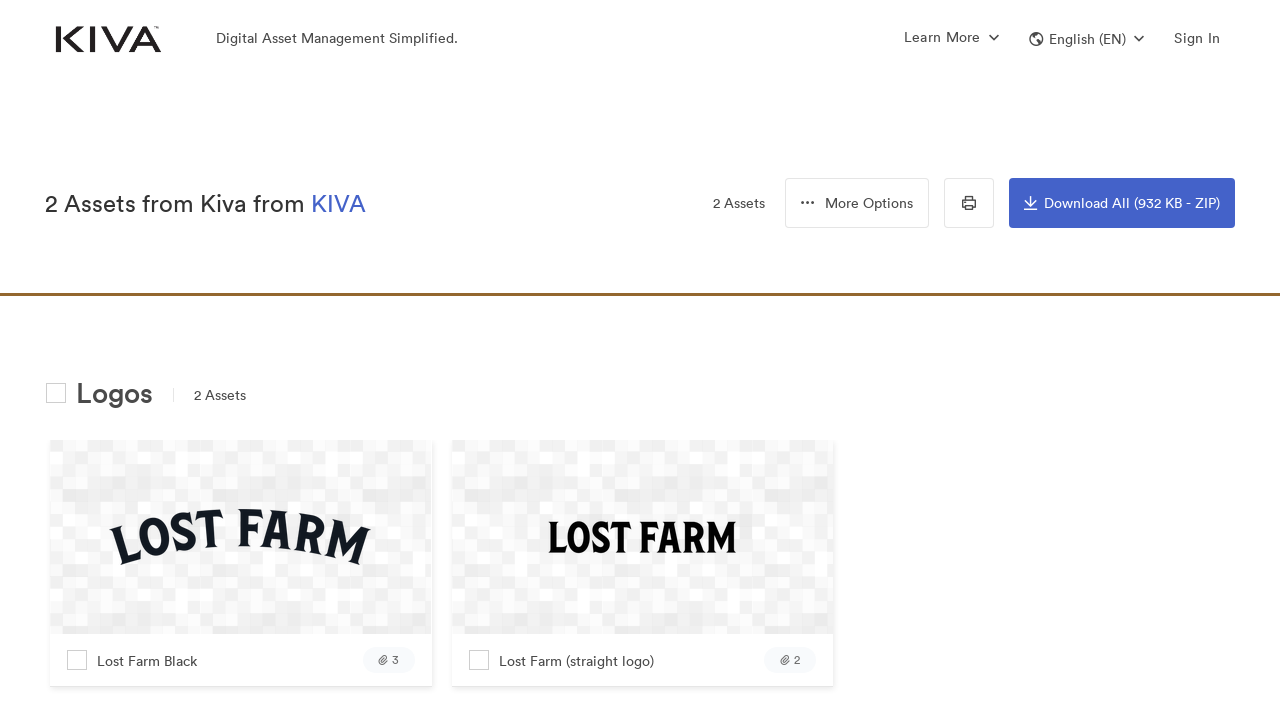

--- FILE ---
content_type: text/html; charset=utf-8
request_url: https://brandfolder.com/s/bzj679wmjjgxrcbjfcscxf7f
body_size: 149775
content:
<!DOCTYPE html><html><head><meta content="IE=edge" http-equiv="X-UA-Compatible" /><title>2 Assets from Kiva | Brandfolder</title><meta content="!" name="fragment" /><meta content="production" name="env" /><meta content="0" http-equiv="expires" /><link href="https://brandfolder.com/s/bzj679wmjjgxrcbjfcscxf7f" hreflang="en" rel="canonical" /><link href="https://brandfolder.com/s/bzj679wmjjgxrcbjfcscxf7f?locale=es" hreflang="es" rel="alternate" /><link href="https://brandfolder.com/s/bzj679wmjjgxrcbjfcscxf7f?locale=de" hreflang="de" rel="alternate" /><link href="https://brandfolder.com/s/bzj679wmjjgxrcbjfcscxf7f?locale=fr" hreflang="fr" rel="alternate" /><link href="https://brandfolder.com/s/bzj679wmjjgxrcbjfcscxf7f?locale=nl" hreflang="nl" rel="alternate" /><link href="https://brandfolder.com/s/bzj679wmjjgxrcbjfcscxf7f?locale=ja" hreflang="ja" rel="alternate" /><link href="https://brandfolder.com/s/bzj679wmjjgxrcbjfcscxf7f?locale=zh" hreflang="zh" rel="alternate" /><link href="https://brandfolder.com/s/bzj679wmjjgxrcbjfcscxf7f?locale=fi" hreflang="fi" rel="alternate" /><link href="https://brandfolder.com/s/bzj679wmjjgxrcbjfcscxf7f?locale=el" hreflang="el" rel="alternate" /><link href="https://brandfolder.com/s/bzj679wmjjgxrcbjfcscxf7f?locale=it" hreflang="it" rel="alternate" /><link href="https://brandfolder.com/s/bzj679wmjjgxrcbjfcscxf7f?locale=ko" hreflang="ko" rel="alternate" /><link href="https://brandfolder.com/s/bzj679wmjjgxrcbjfcscxf7f?locale=nn" hreflang="nn" rel="alternate" /><link href="https://brandfolder.com/s/bzj679wmjjgxrcbjfcscxf7f?locale=pl" hreflang="pl" rel="alternate" /><link href="https://brandfolder.com/s/bzj679wmjjgxrcbjfcscxf7f?locale=pt" hreflang="pt" rel="alternate" /><link href="https://brandfolder.com/s/bzj679wmjjgxrcbjfcscxf7f?locale=sv" hreflang="sv" rel="alternate" /><link href="https://brandfolder.com/s/bzj679wmjjgxrcbjfcscxf7f?locale=ru" hreflang="ru" rel="alternate" /><link href="https://brandfolder.com/s/bzj679wmjjgxrcbjfcscxf7f?locale=tr" hreflang="tr" rel="alternate" /><link href="https://brandfolder.com/s/bzj679wmjjgxrcbjfcscxf7f?locale=bg" hreflang="bg" rel="alternate" /><link href="https://brandfolder.com/s/bzj679wmjjgxrcbjfcscxf7f?locale=vi" hreflang="vi" rel="alternate" /><link href="https://brandfolder.com/s/bzj679wmjjgxrcbjfcscxf7f?locale=ro" hreflang="ro" rel="alternate" /><link href="https://brandfolder.com/s/bzj679wmjjgxrcbjfcscxf7f?locale=hu" hreflang="hu" rel="alternate" /><link href="https://brandfolder.com/s/bzj679wmjjgxrcbjfcscxf7f?locale=cs" hreflang="cs" rel="alternate" /><link href="https://brandfolder.com/s/bzj679wmjjgxrcbjfcscxf7f?locale=th" hreflang="th" rel="alternate" /><script>(!function(){window.semaphore=window.semaphore||[],window.ketch=function(){window.semaphore.push(arguments)};var n=document.createElement("script");n.type="text/javascript",n.src="https://global.ketchcdn.com/web/v2/config/smartsheet/brandfolder_com_core_app/boot.js",n.defer=n.async=!0,document.getElementsByTagName("head")[0].appendChild(n)}())</script><meta content="noindex" name="st:robots" /><link rel='preconnect' href='https://assets2.brandfolder.io' crossorigin>
<link rel='preconnect' href='https://assets.brandfolder.com' crossorigin>
<link rel='preconnect' href='https://static.brandfolder.com' crossorigin>
<link rel='preconnect' href='https://fonts.brandfolder.com' crossorigin>
<link rel='preconnect' href='https://www.gstatic.com' crossorigin>
<link rel='preconnect' href='https://cdn.fs.brandfolder.com' crossorigin>
<link rel="preload" href="https://fonts.brandfolder.com/circular/lineto-circular-medium.woff2" as="font" crossorigin>
<link rel="preload" href="https://static.brandfolder.com/assets/application-4e36ecc67d535d6aacd5b6786e12d780872913b2bd99f2377f30400c5d3827c0.css" as="style">
<link rel="preload" href="https://static.brandfolder.com/assets/application-1d53eb7ed5a60279184f989cb9c8769eae3a70b3995954efeb4c0e096e940fff.js" as="script">
<link rel="prefetch" href="https://static.brandfolder.com/assets/Brandfolder_logo_bug_aqua-abf6047d28ece09951f2a5e9f3dde01871adf9b78895ea2dce8dec535918a369.png">
<meta name="csrf-param" content="authenticity_token" />
<meta name="csrf-token" content="RKM1fiLmML1nqGmMEtpOY7Criqwzmzia0V9MBJP8qGpqLuWgmiLiJUVuNYp5YiIwBz7mPl0nNAGSDbo7ziM80w" /><meta charset="utf-8">
<meta name="description" content="Find KIVA official logos, images, and brand assets with usage guidelines on Brandfolder, the home for digital asset management.">
<meta property="og:title" content="2 Assets from Kiva | Brandfolder">
<meta property="og:description" content="Find KIVA official logos, images, and brand assets with usage guidelines on Brandfolder, the home for digital asset management.">
<meta property="og:url" content="https://brandfolder.com/s/bzj679wmjjgxrcbjfcscxf7f">
<meta property="og:type" content="website">
<meta property="og:image" content="https://thumbs.bfldr.com/at/qc16h7-l1y9k-bdkugq/v/20621187?expiry=1764956544&amp;fit=bounds&amp;height=162&amp;sig=OTg5YTkwMGU1OGU4NTc3ZTYxYmUyYjk3M2JkMWVkY2E1OWMxNWU5Zg%3D%3D&amp;width=262">
<meta property="og:secure_url" content="https://thumbs.bfldr.com/at/qc16h7-l1y9k-bdkugq/v/20621187?expiry=1764956544&amp;fit=bounds&amp;height=162&amp;sig=OTg5YTkwMGU1OGU4NTc3ZTYxYmUyYjk3M2JkMWVkY2E1OWMxNWU5Zg%3D%3D&amp;width=262">
<meta name="twitter:card" content="https://thumbs.bfldr.com/at/qc16h7-l1y9k-bdkugq/v/20621187?expiry=1764956544&amp;fit=bounds&amp;height=162&amp;sig=OTg5YTkwMGU1OGU4NTc3ZTYxYmUyYjk3M2JkMWVkY2E1OWMxNWU5Zg%3D%3D&amp;width=262">
<meta name="twitter:site" content="@Brandfolder">
<meta name="twitter:title" content="2 Assets from Kiva | Brandfolder">
<meta name="twitter:description" content="Find KIVA official logos, images, and brand assets with usage guidelines on Brandfolder, the home for digital asset management.">
<meta name="twitter:image:src" content="https://thumbs.bfldr.com/at/qc16h7-l1y9k-bdkugq/v/20621187?expiry=1764956544&amp;fit=bounds&amp;height=162&amp;sig=OTg5YTkwMGU1OGU4NTc3ZTYxYmUyYjk3M2JkMWVkY2E1OWMxNWU5Zg%3D%3D&amp;width=262">
<meta name="twitter:domain" content="brandfolder.com">
<meta name="author" content="Brandfolder">
<meta name="viewport" content="width=device-width, initial-scale=1.0, maximum-scale=1.0">
<meta name="robots" content="noindex"><link crossorigin="anonymous" href="https://storage-us-gcs.bfldr.com/favicon_image_v3/brandfolder/q07b2n-90be1k-aofnkn/20231205211336888817/cannabis_leaf-01.png?Expires=1764438145&amp;KeyName=gcs-bfldr-prod&amp;Signature=Mq0S8GeovmIRmLaUG2EGsTPFCoI=" rel="apple-touch-icon" /><link crossorigin="anonymous" href="https://storage-us-gcs.bfldr.com/favicon_image_v3/brandfolder/q07b2n-90be1k-aofnkn/20231205211336888817/cannabis_leaf-01.png?Expires=1764438145&amp;KeyName=gcs-bfldr-prod&amp;Signature=Mq0S8GeovmIRmLaUG2EGsTPFCoI=" rel="icon" /><link href="https://storage-us-gcs.bfldr.com/favicon_image_v3/brandfolder/q07b2n-90be1k-aofnkn/20231205211336888817/cannabis_leaf-01.png?Expires=1764438145&amp;KeyName=gcs-bfldr-prod&amp;Signature=Mq0S8GeovmIRmLaUG2EGsTPFCoI=" rel="shortcut icon" type="image/x-icon" /><meta content="https://static.brandfolder.com/assets/apple-touch-icon-144x144-ca87cd895ce5599c8a40ca2177b15fa8d415077f272f5026ab48185cdf03fef5.png" name="msapplication-TileImage" /><style data-styled="active"></style><link rel="stylesheet" href="https://static.brandfolder.com/packs/css/application-a779e903.css" media="screen" /><link rel="stylesheet" href="https://static.brandfolder.com/assets/application-4e36ecc67d535d6aacd5b6786e12d780872913b2bd99f2377f30400c5d3827c0.css" media="all" /><script src="https://static.brandfolder.com/packs/js/application-5623909070235ce35cf9.js"></script><script src="https://static.brandfolder.com/assets/gettext.iife.min-61c9f628f854b6011165c934081b4fa73dc4bbdcb4a94a543a99466bf4305eab.js"></script><script>(function() {
  if (!window.i18n) { return; }
  window.translation = {"":{"language":"en","plural-forms":"nplurals=2; plural=n != 1;"},"Failed to create approval":"Failed to create approval","Failed to update approval":"Failed to update approval","Failed to destroy approval":"Failed to destroy approval","Custom field keys must be created on a Brandfolder":"Custom field keys must be created on a Brandfolder","An automation already exists with this trigger.":"An automation already exists with this trigger.","An identical action already exists with a trigger of this type.":"An identical action already exists with a trigger of this type.","Bulk Management":"Bulk Management","Tags":"Tags","View and manage manual and auto-generated Tags associated with assets in your Brandfolder.":"View and manage manual and auto-generated Tags associated with assets in your Brandfolder.","Custom Fields":"Custom Fields","Rename, prioritize, or delete Custom Field keys and values belonging to your assets.":"Rename, prioritize, or delete Custom Field keys and values belonging to your assets.","Labels":"Labels","Enhance your asset organization by configuring the folder structures for your Labels.":"Enhance your asset organization by configuring the folder structures for your Labels.","Share Links":"Share Links","Manage your Share Links: rename, add/remove assets, expire the link, change permissions, or delete.":"Manage your Share Links: rename, add/remove assets, expire the link, change permissions, or delete.","Upload Links":"Upload Links","View guest Upload Links, and all the details associated with them.":"View guest Upload Links, and all the details associated with them.","SFTP Ingest":"SFTP Ingest","Quickly ingest large file sizes and quantities of assets from a SFTP server directly into Brandfolder.":"Quickly ingest large file sizes and quantities of assets from a SFTP server directly into Brandfolder.","Upload CSV":"Upload CSV","Upload and manage your CSV metasheets, empowering batch asset updates.":"Upload and manage your CSV metasheets, empowering batch asset updates.","Asset Automation":"Asset Automation","Define triggers and actions that help automate asset data, asset distribution, and watermarks.":"Define triggers and actions that help automate asset data, asset distribution, and watermarks.","Cropping":"Cropping","Configure and manage your crop settings, allowing users to access preset dimensions and aspect ratios.":"Configure and manage your crop settings, allowing users to access preset dimensions and aspect ratios.","Metadata Conversions":"Metadata Conversions","Generate Custom Fields or Tags based on embedded metadata from each asset's first attachment.":"Generate Custom Fields or Tags based on embedded metadata from each asset's first attachment.","Duplicate Attachments":"Duplicate Attachments","Review all asset duplicates in your Brandfolder that have been detected through AI.":"Review all asset duplicates in your Brandfolder that have been detected through AI.","Translations":"Translations","Upload and manage translations for your Brandfolder using CSV templates.":"Upload and manage translations for your Brandfolder using CSV templates.","User Management":"User Management","Manage user invitations, messaging, and permissions":"Manage user invitations, messaging, and permissions","User Groups":"User Groups","Manage user groups":"Manage user groups","People":"People","Manage and tag people in your assets for better organization and searchability.":"Manage and tag people in your assets for better organization and searchability.","Successfully updated":"Successfully updated","Certain settings may require a moment to take effect":"Certain settings may require a moment to take effect","Add assets from":"Add assets from","with bulk selection":"with bulk selection","Inaccessible Design Editor":"Inaccessible Design Editor","Video Conversion for % {filename}":"Video Conversion for % {filename}","Click the button to download your Converted Asset (expires in 24 hours).":"Click the button to download your Converted Asset (expires in 24 hours).","Download Video Conversion":"Download Video Conversion","Invitation is no longer valid":"Invitation is no longer valid","This resource may have been removed or the invitation has expired. Please contact your administrator for further details.":"This resource may have been removed or the invitation has expired. Please contact your administrator for further details.","Over limit":"Over limit","You may have accepted this invite already; try logging in to access. Otherwise it may have been cancelled by the inviter.":"You may have accepted this invite already; try logging in to access. Otherwise it may have been cancelled by the inviter.","You cannot invite users at a higher permission level.":"You cannot invite users at a higher permission level.","You are not authorized to deactivate this invitation.":"You are not authorized to deactivate this invitation.","You cannot remove invites of a higher permission level.":"You cannot remove invites of a higher permission level.","Invitation has expired":"Invitation has expired","This invitation has already been used or has expired.":"This invitation has already been used or has expired.","Invitation Mismatch":"Invitation Mismatch","This invitation belongs to another email.":"This invitation belongs to another email.","Password recovery sent":"Password recovery sent","A password recovery email, if the email exists within our system, is being sent to:":"A password recovery email, if the email exists within our system, is being sent to:","It may take a few minutes to arrive.":"It may take a few minutes to arrive.","Unable to Reset Password":"Unable to Reset Password","Your account is tied to another system. Please contact your SSO provider to reset your password.":"Your account is tied to another system. Please contact your SSO provider to reset your password.","Something went wrong":"Something went wrong","That reset token is invalid or expired. Try sending a new email.":"That reset token is invalid or expired. Try sending a new email.","You do not have access to this portal":"You do not have access to this portal","Approval Requested":"Approval Requested","Inaccessible Template":"Inaccessible Template","Template unavailable due to deletion or lack of access":"Template unavailable due to deletion or lack of access","Template unavailable or may have been deleted.":"Template unavailable or may have been deleted.","PrintUI Job Not Found":"PrintUI Job Not Found","PrintUI Job has expired, redirecting to a blank template.":"PrintUI Job has expired, redirecting to a blank template.","Inaccessible Video Template":"Inaccessible Video Template","Unavailable due to deletion or lack of access":"Unavailable due to deletion or lack of access","Storyteq template unavailable due to deletion or lack of access":"Storyteq template unavailable due to deletion or lack of access","Unlimited":"Unlimited","Storage":"Storage","Advanced Video":"Advanced Video","Video Streaming":"Video Streaming","0 minutes left":"0 minutes left","Video streaming details":"Video streaming details","CDN":"CDN","View usage":"View usage","Brandfolders":"Brandfolders","Assets":"Assets","Collections":"Collections","Workspaces":"Workspaces","Brandguides":"Brandguides","Total roles":"Total roles","Administrators":"Administrators","Collaborators":"Collaborators","Portal":"Portal","Incorrect current password.":"Incorrect current password.","by":"by","Uploader Message":"Uploader Message","Created on":"Created on","Approved by":"Approved by","Requires":"Requires","additional approval":"additional approval","from":"from","and":"and","Expires from":"Expires from","on":"on","Users at the Organization level will have access to this":"Users at the Organization level will have access to this","even if they are not listed here.":"even if they are not listed here.","Users at the Organization":"Users at the Organization","level will have access to this":"level will have access to this","Parent":"Parent","Only users explicitly listed here will have access to this":"Only users explicitly listed here will have access to this","Processed videos will be uploaded to":"Processed videos will be uploaded to","a section you may not have access to":"a section you may not have access to","when complete":"when complete","Please contact an administrator for details":"Please contact an administrator for details","the":"the","Section":"Section","in":"in","number required":"number required","numbers required":"numbers required","symbol character required":"symbol character required","symbol characters required":"symbol characters required","lowercase character required":"lowercase character required","lowercase characters required":"lowercase characters required","uppercase character required":"uppercase character required","uppercase characters required":"uppercase characters required","Invitation Created":["Invitation Created","Invitations Created"],"Error Creating Invitations":"Error Creating Invitations","An error occurred and no invitations were sent.":"An error occurred and no invitations were sent.","The user was invited but won’t be able to accept until you increase your plan limit. No emails were sent.":["The user was invited but won’t be able to accept until you increase your plan limit. No emails were sent.","All users were invited but some won’t be able to accept until you increase your plan limit. No emails were sent."],"The user was invited or added. No emails were sent.":["The user was invited or added. No emails were sent.","All users were invited or added. No emails were sent."],"The user was invited but won’t be able to accept until you increase your plan limit.":["The user was invited but won’t be able to accept until you increase your plan limit.","All users were invited but some won’t be able to accept until you increase your plan limit."],"The user was invited via email or added.":["The user was invited via email or added.","All users were invited via email or added."],"Added User Group Member":["Added User Group Member","Added User Group Members"],"%{user_name} was added to %{user_group_name}.":["%{user_name} was added to %{user_group_name}.","All users were added to %{user_group_name}."],"Error Adding User Group Member":["Error Adding User Group Member","Error Adding User Group Members"],"%{user_name} could not be added to %{user_group_name} because you have reached your plan limit.":["%{user_name} could not be added to %{user_group_name} because you have reached your plan limit.","The requested users could not be added to %{user_group_name} because you have reached your plan limit."],"Error Adding User Group Members":"Error Adding User Group Members","An error occurred and members were not added to the user group.":"An error occurred and members were not added to the user group.","No new permissions were added to %{user_group_name}":"No new permissions were added to %{user_group_name}","If you want to change a permission level, please delete and then create a new permission.":"If you want to change a permission level, please delete and then create a new permission.","Error Adding User Group Permission":["Error Adding User Group Permission","Error Adding User Group Permissions"],"The %{permission_level} permission could not be added to %{user_group_name} for this resource because you have reached your plan limit (%{resources}).":["The %{permission_level} permission could not be added to %{user_group_name} for this resource because you have reached your plan limit (%{resources}).","The %{permission_level} permission could not be added to %{user_group_name} for these resources because you have reached your plan limit (%{resources})."],"Error Adding User Group Permissions":"Error Adding User Group Permissions","An error occurred and permissions were not added to the user group.":"An error occurred and permissions were not added to the user group.","Added User Group Permission":["Added User Group Permission","Added User Group Permissions"],"The %{permission_level} permission was added to %{user_group_name} for this resource (%{resources}).":["The %{permission_level} permission was added to %{user_group_name} for this resource (%{resources}).","The %{permission_level} permission was added to %{user_group_name} for these resources (%{resources})."],"Video too short to process":"Video too short to process","You can still download the video, but to view a thumbnail and play the video within Brandfolder, upload a video that's at least 0.5 seconds long.":"You can still download the video, but to view a thumbnail and play the video within Brandfolder, upload a video that's at least 0.5 seconds long.","Video too long to process":"Video too long to process","You can still download the video, but to view a thumbnail and play the video within Brandfolder, upload a video that's no more than 12 hours long.":"You can still download the video, but to view a thumbnail and play the video within Brandfolder, upload a video that's no more than 12 hours long.","Unable to process file":"Unable to process file","Please review the file and try uploading it again.":"Please review the file and try uploading it again.","Template Approval Request From %{customizer_email}":"Template Approval Request From %{customizer_email}","Your template has been approved.":"Your template has been approved.","Your template has been unapproved.":"Your template has been unapproved.","An admin has updated your template.":"An admin has updated your template.","I've granted you access to %{invited_resource}!":"I've granted you access to %{invited_resource}!","You've been granted access to %{invited_resource}!":"You've been granted access to %{invited_resource}!","I'd like to make you a collaborator on %{invited_resource}!":"I'd like to make you a collaborator on %{invited_resource}!","You've been invited as a collaborator on %{invited_resource}!":"You've been invited as a collaborator on %{invited_resource}!","I'd like to make you an admin on %{invited_resource}!":"I'd like to make you an admin on %{invited_resource}!","You've been invited as an admin on %{invited_resource}!":"You've been invited as an admin on %{invited_resource}!","I'd like to make you an owner on %{invited_resource}!":"I'd like to make you an owner on %{invited_resource}!","You've been invited as an owner on %{invited_resource}!":"You've been invited as an owner on %{invited_resource}!","I'd like to make you an %{custom_permission_label} on %{invited_resource}!":"I'd like to make you an %{custom_permission_label} on %{invited_resource}!","You've been invited as an %{custom_permission_label} on %{invited_resource}!":"You've been invited as an %{custom_permission_label} on %{invited_resource}!","I'd like to make you a %{custom_permission_label} on %{invited_resource}!":"I'd like to make you a %{custom_permission_label} on %{invited_resource}!","You've been invited as a %{custom_permission_label} on %{invited_resource}!":"You've been invited as a %{custom_permission_label} on %{invited_resource}!","%{access_granter} has granted you access to %{invited_resource} as a guest.":"%{access_granter} has granted you access to %{invited_resource} as a guest.","You've been granted access to %{invited_resource} as a guest.":"You've been granted access to %{invited_resource} as a guest.","%{access_granter} has granted you access to %{invited_resource} as a collaborator.":"%{access_granter} has granted you access to %{invited_resource} as a collaborator.","You've been granted access to %{invited_resource} as a collaborator.":"You've been granted access to %{invited_resource} as a collaborator.","%{access_granter} has granted you access to %{invited_resource} as an admin.":"%{access_granter} has granted you access to %{invited_resource} as an admin.","You've been granted access to %{invited_resource} as an admin.":"You've been granted access to %{invited_resource} as an admin.","%{access_granter} has granted you access to %{invited_resource} as an owner.":"%{access_granter} has granted you access to %{invited_resource} as an owner.","You've been granted access to %{invited_resource} as an owner.":"You've been granted access to %{invited_resource} as an owner.","%{access_granter} has granted you access to %{invited_resource} as an %{custom_permission_label}.":"%{access_granter} has granted you access to %{invited_resource} as an %{custom_permission_label}.","You've been granted access to %{invited_resource} as an %{custom_permission_label}.":"You've been granted access to %{invited_resource} as an %{custom_permission_label}.","%{access_granter} has granted you access to %{invited_resource} as a %{custom_permission_label}.":"%{access_granter} has granted you access to %{invited_resource} as a %{custom_permission_label}.","You've been granted access to %{invited_resource} as a %{custom_permission_label}.":"You've been granted access to %{invited_resource} as a %{custom_permission_label}.","send":"send","You have been added to %{user_group_name}.":"You have been added to %{user_group_name}.","New permissions have been added to %{user_group_name}.":"New permissions have been added to %{user_group_name}.","Password is required when simple password is enabled":"Password is required when simple password is enabled","Colors":"Colors","Invalid Expiration date":"Invalid Expiration date","Minimum count of password characters:":"Minimum count of password characters:","%{level}":"%{level}","out of":"out of","External Media":"External Media","Web Fonts":"Web Fonts","Files (Images, Videos, etc...)":"Files (Images, Videos, etc...)","%{asset_count} Assets Added To Collection":"%{asset_count} Assets Added To Collection","%{resource_name} Guest Passkey changed":"%{resource_name} Guest Passkey changed","The guest passkey for %{resource_name} has been disabled.":"The guest passkey for %{resource_name} has been disabled.","View new passkey in %{resource_name} settings":"View new passkey in %{resource_name} settings","%{resource_name} Guest Passkey expires in %{days} %{day_word}":"%{resource_name} Guest Passkey expires in %{days} %{day_word}","%{resource_name} Guest Passkey expires soon":"%{resource_name} Guest Passkey expires soon","For security reasons, all future Brandfolder guest passkeys will require an expiration date. Please update the passkey for \u003ca href='%{privacy_url}'\u003e%{resource_name}\u003c/a\u003e within the next %{policy_days} days.":"For security reasons, all future Brandfolder guest passkeys will require an expiration date. Please update the passkey for \u003ca href='%{privacy_url}'\u003e%{resource_name}\u003c/a\u003e within the next %{policy_days} days.","\u003ca href='%{privacy_url}'\u003eUpdate passkey in %{resource_name} settings\u003c/a\u003e":"\u003ca href='%{privacy_url}'\u003eUpdate passkey in %{resource_name} settings\u003c/a\u003e","Update Passkey":"Update Passkey","%{resource_name} Guest Passkey expired":"%{resource_name} Guest Passkey expired","Set New Passkey":"Set New Passkey","Template Approval Requested":"Template Approval Requested","Template approval request from %{customizer_name}.":"Template approval request from %{customizer_name}.","View template":"View template","Your version of the %{asset_name} template has been approved by %{approver_name}.":"Your version of the %{asset_name} template has been approved by %{approver_name}.","Your version of the %{asset_name} template has been unapproved by %{approver_name}.":"Your version of the %{asset_name} template has been unapproved by %{approver_name}.","Template Approved":"Template Approved","Template Unapproved":"Template Unapproved","Password Changed":"Password Changed","Your account password was successfully changed on %{formatted_time}. If you did not make this change, please contact support immediately.":"Your account password was successfully changed on %{formatted_time}. If you did not make this change, please contact support immediately.","Press/Links":"Press/Links","Text/Information":"Text/Information","Workspace":"Workspace","Collection":["Collection","Collections"],"Workspace Settings":"Workspace Settings","Customize":"Customize","Workspace Name":"Workspace Name","Name":"Name","Your Workspace":"Your Workspace","Your Collection":"Your Collection","Description":"Description","Tagline":"Tagline","Workspace Description":"Workspace Description","Collection Tagline":"Collection Tagline","Workspace User Agreement":"Workspace User Agreement","Collection User Agreement":"Collection User Agreement","Update Workspace":"Update Workspace","Update Collection":"Update Collection","Delete Workspace":"Delete Workspace","Delete Collection":"Delete Collection","Find similar files to":"Find similar files to","Exact Duplicates":"Exact Duplicates","Visually similar":"Visually similar","You have notifications":"You have notifications","Access Requests":"Access Requests","Users awaiting access":"Users awaiting access","Unapproved Assets":"Unapproved Assets","Pending assets updated in the past hour":"Pending assets updated in the past hour","Assets Added":"Assets Added","Assets added in the past hour":"Assets added in the past hour","No %{body}":"No %{body}","Notifications from the past hour":"Notifications from the past hour","View":"View","and ":"and ","more ":"more ","in ":"in ","Notification Center":"Notification Center","View in ":"View in ","Approve":"Approve","Requests":"Requests","CDN Details for":"CDN Details for","Request Upgrade":"Request Upgrade","Back to Subscription Overview":"Back to Subscription Overview","CDN Usage":"CDN Usage","Bandwidth":"Bandwidth","Limit":"Limit","% Used of Limit":"% Used of Limit","used":"used","Your account is close to reaching its CDN limit.":"Your account is close to reaching its CDN limit.","Increase limit":"Increase limit","Your account has reached its CDN limit.":"Your account has reached its CDN limit.","Start Date":"Start Date","Reset Date":"Reset Date","Bandwidth Usage - Monthly":"Bandwidth Usage - Monthly","Export CSV":"Export CSV","Month":"Month","Hits":"Hits","Bandwidth Usage - Last 90 Days":"Bandwidth Usage - Last 90 Days","Day":"Day","Usage by Referrers - Last 90 Days":"Usage by Referrers - Last 90 Days","Referrer - Domain":"Referrer - Domain","View Details":"View Details","Details":"Details","Top Assets/Attachments - Last 90 Days":"Top Assets/Attachments - Last 90 Days","View Asset":"View Asset","Back to CDN Usage":"Back to CDN Usage","Usage by Referrers - Last 90 Days for":"Usage by Referrers - Last 90 Days for","Usage from":"Usage from","- Last 90 Days":"- Last 90 Days","Page":"Page","Bandwidth GB":"Bandwidth GB","Available Integrations":"Available Integrations","View all integrations":"View all integrations","Can't find the integration you're looking for? Let us know ":"Can't find the integration you're looking for? Let us know ","here.":"here.","Video Streaming Details for":"Video Streaming Details for","Video Streaming Usage":"Video Streaming Usage","Minutes":"Minutes","Your account has reached its Video Streaming limit.":"Your account has reached its Video Streaming limit.","Minutes Usage - Monthly":"Minutes Usage - Monthly","Top Assets by Minutes Used - Last 90 Days":"Top Assets by Minutes Used - Last 90 Days","Asset Key":"Asset Key","Your weekly ":"Your weekly "," summary":" summary","Happy ":"Happy ","You had activity in your ":"You had activity in your "," this week, including ":" this week, including ","Top Downloaded Asset":"Top Downloaded Asset","No Downloaded Assets":"No Downloaded Assets","Top Viewed Asset":"Top Viewed Asset","No Viewed Assets":"No Viewed Assets","Updates to your %{library_name}":"Updates to your %{library_name}","new %{noun}":"new %{noun}","new asset":["new asset","new assets %{verb}"],"asset %{verb}":"asset %{verb}","No new updates":"No new updates","View this week's uploads":"View this week's uploads","Want access to more data? ":"Want access to more data? ","Email us":"Email us"," and ask about Brandfolder Insights.":" and ask about Brandfolder Insights.","Name Contains":"Name Contains","Name contains":"Name contains","Contains":"Contains","expiration updated":"expiration updated","When enabled, visitors may view assets, but must request access to download individual assets.":"When enabled, visitors may view assets, but must request access to download individual assets.","normal string":"normal string","Analytics for ":"Analytics for ","Analytics \u0026 Events Updated":"Analytics \u0026 Events Updated"," Fetching Media":" Fetching Media","Adding Asset":"Adding Asset"," Updating Asset":" Updating Asset","Deleting":"Deleting","Successfully deleted ":"Successfully deleted ","Error deleting asset. Please try again.":"Error deleting asset. Please try again.","Successfully Deleted":"Successfully Deleted","Cannot Disable Control Custom Fields":"Cannot Disable Control Custom Fields","You cannot disable Control Custom Fields while assets have multiple values applied. Please remove all multiple values from assets using Bulk Management \u003e Custom Fields before turning this feature off.":"You cannot disable Control Custom Fields while assets have multiple values applied. Please remove all multiple values from assets using Bulk Management \u003e Custom Fields before turning this feature off.","Could not make private":"Could not make private","Brandfolder's Brandfolder cannot be private.":"Brandfolder's Brandfolder cannot be private.","Your Brandfolder is now private":"Your Brandfolder is now private","Your Brandfolder is now public":"Your Brandfolder is now public","Unable to update Brandfolder. Try again.":"Unable to update Brandfolder. Try again.","Could not update user agreement":"Could not update user agreement","Your Brandfolder requires no user agreement.":"Your Brandfolder requires no user agreement.","Your Brandfolder now requires a user agreement":"Your Brandfolder now requires a user agreement","Could not convert file":"Could not convert file","Sorry, the file could not be converted.":"Sorry, the file could not be converted.","Hang tight! We're preparing your download...":"Hang tight! We're preparing your download...","Hang tight! We're preparing your download... ":"Hang tight! We're preparing your download... "," of ":" of ","Something went wrong. Try again soon!":"Something went wrong. Try again soon!","Bulk Download \u0026 Sharing":"Bulk Download \u0026 Sharing","Hang tight! We're building your CSV download":"Hang tight! We're building your CSV download","An error occured!":"An error occured!","Please try again!":"Please try again!","Saving":"Saving","Done":"Done","Your collection is now private":"Your collection is now private","Your collection is now public":"Your collection is now public","Your Collection requires no user agreement.":"Your Collection requires no user agreement.","Your Collection now requires a user agreement":"Your Collection now requires a user agreement","Invalid email address":"Invalid email address","Really?":"Really?","Are you sure you want to delete this invitation?\n\n":"Are you sure you want to delete this invitation?\n\n","Delete":"Delete","Are you sure you want to delete ":"Are you sure you want to delete "," selected ":" selected ","access requests":"access requests","access request":"access request","Confirm Delete":"Confirm Delete","Are you sure you want to remove this user from all properties in this Organization?\n\n":"Are you sure you want to remove this user from all properties in this Organization?\n\n","Are you sure you want to remove this user?\n\n":"Are you sure you want to remove this user?\n\n","Remove":"Remove","Choose an access level and click 'Send Invites'":"Choose an access level and click 'Send Invites'","Default Permission Saved":"Default Permission Saved","This setting has been saved for new users.":"This setting has been saved for new users.","Error Saving Default Permission":"Error Saving Default Permission","The default permission was not saved. Try refreshing the page and setting the permission again.":"The default permission was not saved. Try refreshing the page and setting the permission again.","Reusable":"Reusable","invite link for":"invite link for","access":"access","invited as a":"invited as a","Resend invitation":"Resend invitation","Invitation Link":"Invitation Link","Email link":"Email link","Copy to clipboard":"Copy to clipboard","There is no way to undo this action. It is immediate and all users belonging to this Library will lose access.":"There is no way to undo this action. It is immediate and all users belonging to this Library will lose access.","There is no way to undo this action. It is immediate and all users belonging to this Brandfolder will lose access.":"There is no way to undo this action. It is immediate and all users belonging to this Brandfolder will lose access.","To confirm deletion, please enter the URL for the Library below: ":"To confirm deletion, please enter the URL for the Library below: ","To confirm deletion, please enter the URL for the Brandfolder below: ":"To confirm deletion, please enter the URL for the Brandfolder below: ","Please note this action will delete any associated Brandguides.":"Please note this action will delete any associated Brandguides.","Type the name of your ":"Type the name of your ","An error occured and this ":"An error occured and this "," was not deleted! Please try again and contact support if the error persists.":" was not deleted! Please try again and contact support if the error persists.","Guest Upload Link":"Guest Upload Link"," Deleting this asset will cause broken image links on sites where it's embedded. Check the usage tab to see active external links before deleting. \\n\\n":" Deleting this asset will cause broken image links on sites where it's embedded. Check the usage tab to see active external links before deleting. \\n\\n","This asset has external links.":"This asset has external links.","Are you sure you want to remove ":"Are you sure you want to remove "," from the collection?\n\n":" from the collection?\n\n","Invalid Hex Color":"Invalid Hex Color","Please enter a valid hex code beginning with #":"Please enter a valid hex code beginning with #","Brandfolder Updated!":"Brandfolder Updated!","Asset background color updated.":"Asset background color updated.","Update Failed!":"Update Failed!","Please try again.":"Please try again.","Collection Updated! ":"Collection Updated! ","Brandfolder Updated! ":"Brandfolder Updated! ","Setting updated.":"Setting updated.","Web to print setting updated.":"Web to print setting updated.","Don't allow duplicates settings updated.":"Don't allow duplicates settings updated.","Default search settings updated.":"Default search settings updated.","Default sections display setting updated.":"Default sections display setting updated.","Default pins display setting updated.":"Default pins display setting updated.","Social share updated.":"Social share updated.","Custom Aspect Ratio updated.":"Custom Aspect Ratio updated.","Auto tagging updated.":"Auto tagging updated.","Share settings updated.":"Share settings updated.","Positioning settings updated.":"Positioning settings updated.","View Only setting updated.":"View Only setting updated.","Guest commenting settings updated.":"Guest commenting settings updated.","Required Approvals":"Required Approvals","This will affect which assets are accessible to all users of this Brandfolder.":"This will affect which assets are accessible to all users of this Brandfolder.","Change":"Change","Are you sure?":"Are you sure?","Are you sure you want to change approval settings?":"Are you sure you want to change approval settings?","Please choose one approver in the dropdown menu, or select a different setting.":"Please choose one approver in the dropdown menu, or select a different setting.","Please choose at least two approvers in the list, or select a different setting.":"Please choose at least two approvers in the list, or select a different setting.","Processing Assets":"Processing Assets","Approvals settings updated.":"Approvals settings updated.","Please reload this page and try again.":"Please reload this page and try again.","Asset Updated":"Asset Updated","360 Viewer setting updated":"360 Viewer setting updated","Settings for":"Settings for","Not Authorized":"Not Authorized","This feature is only available to Owners \u0026 Admins.":"This feature is only available to Owners \u0026 Admins.","Remove field":"Remove field","Enter your email for access to this Brandfolder:":"Enter your email for access to this Brandfolder:","Invalid email":"Invalid email"," does not appear to be a valid email address.":" does not appear to be a valid email address.","Enter your email for access to this Collection:":"Enter your email for access to this Collection:","Value lower than minimum":"Value lower than minimum","Still working...":"Still working...","No really, still working on it...":"No really, still working on it...","Beginning Download":"Beginning Download","Width over maximum":"Width over maximum","Width lower than minimum":"Width lower than minimum","Height over maximum":"Height over maximum","Height lower than minimum":"Height lower than minimum","Error during sync. Please try again!":"Error during sync. Please try again!","Copied!":"Copied!","Copied to clipboard":"Copied to clipboard","Uh oh... it looks like you're in need of a subcription":"Uh oh... it looks like you're in need of a subcription","Uh oh... looks like your plan only supports ":"Uh oh... looks like your plan only supports ","There is a problem with your card information, check it and try again.":"There is a problem with your card information, check it and try again.","Delete User":"Delete User","Please enter your current password to delete your user account:":"Please enter your current password to delete your user account:","Are you sure you want to delete your user account?\\n\\n":"Are you sure you want to delete your user account?\\n\\n","Delete Me":"Delete Me","Whoops, looks like something went wrong":"Whoops, looks like something went wrong","Privacy Settings for ":"Privacy Settings for ","Manage Sections":"Manage Sections","Unsaved Changes":"Unsaved Changes","Please click the Add Section button to add the new section before saving changes.\n\n":"Please click the Add Section button to add the new section before saving changes.\n\n","OK":"OK","Are you sure you want to delete the ":"Are you sure you want to delete the "," section?":" section?"," in this section will be permanently deleted!":" in this section will be permanently deleted!","Cancel":"Cancel","Templating Section":"Templating Section","Unable to delete.":"Unable to delete.","Okay":"Okay","Invalid Section Name":"Invalid Section Name","Section names must be unique,\nhave at least one alphanumeric character,\nand must be between 1 and 64 characters in length\n\n":"Section names must be unique,\nhave at least one alphanumeric character,\nand must be between 1 and 64 characters in length\n\n","Sections Updated! Reloading...":"Sections Updated! Reloading...","An error occurred when updating sections. Please try again.":"An error occurred when updating sections. Please try again.","Section name must be unique!":"Section name must be unique!","Section name must have at least one alphanumeric character!":"Section name must have at least one alphanumeric character!","Please select an asset type!":"Please select an asset type!","Manage Users":"Manage Users","Invite Users":"Invite Users","This feature is only available to Admins.":"This feature is only available to Admins.","There is no way to undo this action. It is immediate and all users belonging to this Workspace will lose access.":"There is no way to undo this action. It is immediate and all users belonging to this Workspace will lose access.","There is no way to undo this action. It is immediate and all users belonging to this Collection will lose access.":"There is no way to undo this action. It is immediate and all users belonging to this Collection will lose access.","To confirm deletion, please enter the URL for the Workspace below: ":"To confirm deletion, please enter the URL for the Workspace below: ","To confirm deletion, please enter the URL for the Collection below: ":"To confirm deletion, please enter the URL for the Collection below: ","Deleted!":"Deleted!"," has been successfully deleted.":" has been successfully deleted.","Error deleting - refresh and try again. This ":"Error deleting - refresh and try again. This "," may have already been deleted.":" may have already been deleted.","That url is unavailable!!":"That url is unavailable!!","Close alert button":"Close alert button","Save changes?":"Save changes?","You have unsaved changes!\nDo you want to save them?\n\n":"You have unsaved changes!\nDo you want to save them?\n\n","Yes":"Yes","No":"No","You have unsaved changes.\nDo you want to save them?\n\n":"You have unsaved changes.\nDo you want to save them?\n\n","This version has been approved!":"This version has been approved!","The creator of this version will be notified via email":"The creator of this version will be notified via email","Unable to approve at this moment.":"Unable to approve at this moment.","Please try again later":"Please try again later","This version has been unapproved!":"This version has been unapproved!","Saved to Brandfolder":"Saved to Brandfolder","Unable to save to Brandfolder":"Unable to save to Brandfolder","Recovered":"Recovered","Error":"Error","There was an error recovering this asset.":"There was an error recovering this asset.","This creates multiple %{library_name} tied to the same organization and automatically adds the users above.":"This creates multiple %{library_name} tied to the same organization and automatically adds the users above.","Event Feed":"Event Feed","Integrations":"Integrations","Google Analytics":"Google Analytics","Update":"Update","Google Analytics enabled":"Google Analytics enabled","Access Google Analytics":"Access Google Analytics","Enter your Google Analytics ID to track all events happening in your %{library_name} for things like assets downloaded, pageviews, referrals, and everything else Google Analytics has to offer. For help on how to set this up, visit our":"Enter your Google Analytics ID to track all events happening in your %{library_name} for things like assets downloaded, pageviews, referrals, and everything else Google Analytics has to offer. For help on how to set this up, visit our","Support Portal":"Support Portal","Google Analytics 4 must be used to utilize this feature. We no longer support Google’s Universal Analytics and Universal Analytics 360.":"Google Analytics 4 must be used to utilize this feature. We no longer support Google’s Universal Analytics and Universal Analytics 360.","Read more here.":"Read more here.","Zapier Integration":"Zapier Integration","Webhook enabled":"Webhook enabled","Manage Zaps":"Manage Zaps","Send all of the events you see below as-they-happen to any other service by creating a new":"Send all of the events you see below as-they-happen to any other service by creating a new"," Webhook (Catch Hook) Zap on Zapier ":" Webhook (Catch Hook) Zap on Zapier ","and entering the Webhook URL above.":"and entering the Webhook URL above.","Slack Integration":"Slack Integration","Disable Slack Integration":"Disable Slack Integration","Manage Slack Integration":"Manage Slack Integration","Team":"Team","Channel":"Channel","Send all events as-they-happen to your Slack team chat app.":"Send all events as-they-happen to your Slack team chat app.","Office 365 Integration":"Office 365 Integration","Disable Office 365 Integration":"Disable Office 365 Integration","Group":"Group","Ignored Events":"Ignored Events","Type a comma-separated list of event types to exclude for both the ":"Type a comma-separated list of event types to exclude for both the ","integrations.":"integrations.","View all examples here":"View all examples here","Sign into Brandfolder":"Sign into Brandfolder","Email":"Email","Password":"Password","Sign in":"Sign in","Signin with SAML / SSO":"Signin with SAML / SSO","Email or password incorrect":"Email or password incorrect","No SAML or SSO provider found":"No SAML or SSO provider found","Great News!":"Great News!","A new version of the Brandfolder Adobe plugin is available. We think you'll like it!":"A new version of the Brandfolder Adobe plugin is available. We think you'll like it!","Click here to get it":"Click here to get it","Search Term:":"Search Term:","Pin Name":"Pin Name","Ex: Logos":"Ex: Logos","Create Pin":"Create Pin","Toggle All":"Toggle All","Select All":"Select All","Invite Selected":"Invite Selected","Delete Selected":"Delete Selected","%{privacy} privacy":"%{privacy} privacy","Owners/Admins":"Owners/Admins","Manage settings, privacy \u0026 user permissions":"Manage settings, privacy \u0026 user permissions","Create \u0026 manage Collections":"Create \u0026 manage Collections","Upload, edit, view \u0026 download assets":"Upload, edit, view \u0026 download assets","Add to Collections":"Add to Collections","Guests":"Guests","View Collections":"View Collections","View \u0026 download assets":"View \u0026 download assets","Private privacy":"Private privacy","Public privacy":"Public privacy","Admins":"Admins","Create, edit, view brandguides":"Create, edit, view brandguides","Guests/Collaborators":"Guests/Collaborators","View brandguides":"View brandguides","Stealth privacy":"Stealth privacy","subcollection":["subcollection","subcollections"],"Manage settings, privacy \u0026 user permissions.":"Manage settings, privacy \u0026 user permissions.","Upload, edit, view \u0026 download assets.":"Upload, edit, view \u0026 download assets.","View \u0026 download assets.":"View \u0026 download assets.","The following emails are invalid:":"The following emails are invalid:","The following emails have already been invited:":"The following emails have already been invited:","The following emails already have access:":"The following emails already have access:","1 user was automatically added:":["1 user was automatically added:","%{num} users were automatically added:"],"Permission Level":"Permission Level","Invited On":"Invited On","Share Link":"Share Link","Cancel invitation sent on":"Cancel invitation sent on","No Invites to Display":"No Invites to Display","mail to:":"mail to:","at":"at","Remove from":"Remove from","Send new invitation(s)":"Send new invitation(s)","Enter email addresses (comma-separated) to invite or * for a reusable invite.":"Enter email addresses (comma-separated) to invite or * for a reusable invite.","Add personal message (optional)":"Add personal message (optional)","Invitation permission level":"Invitation permission level","User permissions help documentation link":"User permissions help documentation link","Send Invites":"Send Invites","Pending Invitations":"Pending Invitations","(Invitations expire after 30 days)":"(Invitations expire after 30 days)","No Results Found":"No Results Found","Owners":"Owners","Manage subscription.":"Manage subscription.","Create \u0026 manage Brandfolders.":"Create \u0026 manage Brandfolders.","Manage user permissions.":"Manage user permissions.","Manage the organization's Brandfolders.":"Manage the organization's Brandfolders.","Upload, edit, view \u0026 download assets to the organization's Brandfolders.":"Upload, edit, view \u0026 download assets to the organization's Brandfolders.","View all the organizations Brandfolders.":"View all the organizations Brandfolders.","View \u0026 download assets within all the organization's Brandfolders.":"View \u0026 download assets within all the organization's Brandfolders.","to increase your user limit.":"to increase your user limit.","Create, edit, view portals":"Create, edit, view portals","View portals":"View portals","0 left":"0 left","1 left":"1 left","Organization":"Organization","collection":["collection","collections"],"workspace":["workspace","workspaces"],"brandguide":["brandguide","brandguides"],"portal":["portal","portals"],"%{library_name} Permissions for":"%{library_name} Permissions for","is restricted to admins":"is restricted to admins","Default Permission Level":"Default Permission Level","None":"None","Guest":"Guest","Collaborator":"Collaborator","of":"of","Users":"Users","Download All Users (CSV)":"Download All Users (CSV)","Search users":["Search users","Search %{number} users"],"User":"User","Insights":"Insights","Remove All":"Remove All","No Users to Display":"No Users to Display","Learn more":"Learn more","(SSO)":"(SSO)","(SAML)":"(SAML)","View Insights":"View Insights","Remove user from all %{libraries} and Collections within this Organization":"Remove user from all %{libraries} and Collections within this Organization","All":"All","Invite":"Invite","Message":"Message","Pinned Searches Labels and Queries":"Pinned Searches Labels and Queries","Alphabetize":"Alphabetize","Label":"Label","Query":"Query","Edit Label":"Edit Label","Edit Query":"Edit Query","Add Pinned Searches":"Add Pinned Searches"," Add":" Add","Save":"Save","No Duplicates":"No Duplicates","Attachment":"Attachment","Possible Duplicates":"Possible Duplicates","difference:":"difference:","Search":"Search","Clear search":"Clear search","Max Height":"Max Height","Max Width":"Max Width","Fill":"Fill","Pad":"Pad","Original":"Original","Download":"Download","Share":"Share","Selected":"Selected","Select None":"Select None","page":["page","pages"],"No results found":"No results found","No attachments to download":"No attachments to download","Template":"Template","Project":"Project","Link Name":"Link Name","Company Blog":"Company Blog","URL":"URL","Tip: Add links to your company websites or social presences.":"Tip: Add links to your company websites or social presences.","Asset Missing:":"Asset Missing:","This asset may have been deleted by another user.":"This asset may have been deleted by another user.","Collections you have access to":"Collections you have access to","%{number} Asset":["%{number} Asset","%{number} Assets"],"Publicly available assets":"Publicly available assets","Access to the following assets available by request":"Access to the following assets available by request","Asset":["Asset","Assets"],"Brandguide":"Brandguide","Settings":"Settings","Analytics \u0026 Events":"Analytics \u0026 Events","Get Embed Code":"Get Embed Code","Share %{library_name}":"Share %{library_name}","Delete %{library_name}":"Delete %{library_name}","Archive":"Archive","Step 1: Link to your %{library_name} with the onclick event:":"Step 1: Link to your %{library_name} with the onclick event:","Brand Assets":"Brand Assets","Step 2: Put the Javascript before your closing \u003cbody\u003e tag:":"Step 2: Put the Javascript before your closing \u003cbody\u003e tag:","Visit our":"Visit our","Knowledge Base":"Knowledge Base","for more information and options for using our Popup Embed.":"for more information and options for using our Popup Embed.","If you have a WordPress site, we make it even easier with our":"If you have a WordPress site, we make it even easier with our","Are you a developer? Read about our JSON \u0026 Serve API in our":"Are you a developer? Read about our JSON \u0026 Serve API in our","API Documentation":"API Documentation","This %{library_name} has no assets yet":"This %{library_name} has no assets yet","Upload some assets.":"Upload some assets.","Smartsheet Forms":"Smartsheet Forms","Advanced":"Advanced","Approvals":"Approvals","Unique URL":"Unique URL","Please update any links pointing to the old URL!":"Please update any links pointing to the old URL!","URL is invalid, already taken, or reserved.":"URL is invalid, already taken, or reserved.","Description / Contact":"Description / Contact","Customization Settings":"Customization Settings","Customize your Library look and feel help documentation link":"Customize your Library look and feel help documentation link","Customize your Brandfolder look and feel help documentation link":"Customize your Brandfolder look and feel help documentation link","Brand Color (Hex Code)":"Brand Color (Hex Code)","User Agreement":"User Agreement","Enabled":"Enabled","Disabled":"Disabled","Enabling a user agreement requires the user to agree to the terms of use of your":"Enabling a user agreement requires the user to agree to the terms of use of your","before they can see the content of your":"before they can see the content of your","Upon visiting your":"Upon visiting your","URL, users will see a popup with your user agreement and are required to press confirm before seeing your":"URL, users will see a popup with your user agreement and are required to press confirm before seeing your","content.":"content.","User Agreement Title":"User Agreement Title","Put your user agreement here":"Put your user agreement here","Update Settings":"Update Settings","Asset Background Color":"Asset Background Color","Default":"Default","White":"White","Hex":"Hex","Restrict Sharing":"Restrict Sharing","Users of this %{library_name}":"Users of this %{library_name}","Anyone with Link":"Anyone with Link","Require ID for public shares":"Require ID for public shares","AI Generated Image Captions":"AI Generated Image Captions","Auto-Tagging":"Auto-Tagging","Unlock Aspect Ratio":"Unlock Aspect Ratio","Social Sharing":"Social Sharing","Default Search Option":"Default Search Option","Display Sections As":"Display Sections As","Buttons":"Buttons","Dropdown":"Dropdown","Display Pins As":"Display Pins As","Don't allow duplicate files":"Don't allow duplicate files","Allow positioning":"Allow positioning","Allow guest commenting":"Allow guest commenting","Applies to %{library_name} and Collections":"Applies to %{library_name} and Collections","Web To Print":"Web To Print","Control Custom Fields":"Control Custom Fields","Manage Deleted Assets":"Manage Deleted Assets","Your":"Your","currently does not support custom asset approvals":"currently does not support custom asset approvals","Contact":"Contact","to learn more about upgrading, as well as our JIRA and InMotionNow integrations.":"to learn more about upgrading, as well as our JIRA and InMotionNow integrations.","Select an Administrator":"Select an Administrator","Select one administrator":"Select one administrator","Required":"Required","Update Approvals":"Update Approvals","Agree":"Agree","Duplicate Files":"Duplicate Files","Below is a list of attachments with the same filename.":"Below is a list of attachments with the same filename.","Filename":"Filename","# of Duplicates":"# of Duplicates","View Duplicates":"View Duplicates","No attachments have duplicated filenames.":"No attachments have duplicated filenames.","Return to":"Return to","To access Bulk Management, please visit Brandfolder from a larger screen.":"To access Bulk Management, please visit Brandfolder from a larger screen.","Public":"Public","Private":"Private","%{library_name} can be shared hassle-free and allow search engines to index your brand assets.":"%{library_name} can be shared hassle-free and allow search engines to index your brand assets.","%{library_name} are only accessible to the users you specify.":"%{library_name} are only accessible to the users you specify.","Advanced privacy settings are only available for private %{library_name}.":"Advanced privacy settings are only available for private %{library_name}.","Click the toggle above to switch your %{library_name} to private.":"Click the toggle above to switch your %{library_name} to private.","Upgrade to make private":"Upgrade to make private","Require the public to request access":"Require the public to request access","When checked, owners and admins will receive an email when anyone requests access to the ":"When checked, owners and admins will receive an email when anyone requests access to the ","%{brandfolder_name} Private %{library_name}":"%{brandfolder_name} Private %{library_name}","You can either ignore the request or grant them access as an admin, collaborator, or guest.":"You can either ignore the request or grant them access as an admin, collaborator, or guest.","Whitelisted Domains":"Whitelisted Domains","Optionally, you can whitelist domains to allow users with a specific email address to automatically receive a ":"Optionally, you can whitelist domains to allow users with a specific email address to automatically receive a ","guest invitation":"guest invitation","when they request access.":"when they request access.","Domains in this list should be ":"Domains in this list should be ","comma seperated":"comma seperated","In addition to email, is there any other information you'd like to require from users requesting access?":"In addition to email, is there any other information you'd like to require from users requesting access?","Ex) Please provide your reason for requesting access":"Ex) Please provide your reason for requesting access","When checked, the":"When checked, the","will not be sent to search engines, and only a login page will be shown to the public when they visit your %{library_name}.":"will not be sent to search engines, and only a login page will be shown to the public when they visit your %{library_name}.","Enable Stealth Mode":"Enable Stealth Mode","Setting a guest passkey allows guests to access your private %{library_name} without needing to register an account.":"Setting a guest passkey allows guests to access your private %{library_name} without needing to register an account.","Setting a simple password allows guests to access your private %{library_name} without needing to register an account.":"Setting a simple password allows guests to access your private %{library_name} without needing to register an account.","Enable Guest Passkey":"Enable Guest Passkey","Enable Simple Password":"Enable Simple Password","Update Existing Password":"Update Existing Password","A password is currently set on this Private Brandfolder. If you forgot the password and subscribe to notifications for this Brandfolder, check for a notification with the title ":"A password is currently set on this Private Brandfolder. If you forgot the password and subscribe to notifications for this Brandfolder, check for a notification with the title ","\"Guest Password Changed\".":"\"Guest Password Changed\".","Enter New Password":"Enter New Password","Update Privacy Settings":"Update Privacy Settings","Close Privacy Settings":"Close Privacy Settings","Recover All":"Recover All","Unpublished Assets for ":"Unpublished Assets for ","This is a list of assets that are not yet published. Contact support if you require additional assistance.":"This is a list of assets that are not yet published. Contact support if you require additional assistance.","Unpublished Assets":"Unpublished Assets","Publish Date":"Publish Date","No unpublished assets found":"No unpublished assets found","Expired Assets for ":"Expired Assets for ","This is a list of assets that have expired.  Contact support if you require additional assistance.":"This is a list of assets that have expired.  Contact support if you require additional assistance.","Expired Assets":"Expired Assets","Expiration Date":"Expiration Date","No expired assets found":"No expired assets found","Recover Deleted Assets for ":"Recover Deleted Assets for ","This is a list of recently deleted assets. Contact support if you require additional assistance recovering assets.":"This is a list of recently deleted assets. Contact support if you require additional assistance recovering assets.","Deleted Assets":"Deleted Assets","Search deleted assets":"Search deleted assets","Asset Name":"Asset Name","Created":"Created","Deleted":"Deleted","Deleted by":"Deleted by","Admin Link":"Admin Link","Recover":"Recover","Recover Asset \u0026 Files":"Recover Asset \u0026 Files","No Recoverable assets found":"No Recoverable assets found","Recover Deleted Attachments for ":"Recover Deleted Attachments for ","This is a list of recently deleted attachments. Contact support if you require additional assistance recovering attachments.":"This is a list of recently deleted attachments. Contact support if you require additional assistance recovering attachments.","Deleted Attachments":"Deleted Attachments","Search deleted attachments":"Search deleted attachments","Attachment Name":"Attachment Name","Recover File":"Recover File","No Recoverable attachments found":"No Recoverable attachments found"," has requested access to the Private Brandguide:":" has requested access to the Private Brandguide:","To grant access:":"To grant access:","1. Visit the user permissions screen for the parent":"1. Visit the user permissions screen for the parent","2. Click the Brandguide's name:":"2. Click the Brandguide's name:",", which is nested under the":", which is nested under the","3. At the top of the page, click on a user to approve or deny their request.":"3. At the top of the page, click on a user to approve or deny their request.","This email was sent because you are listed as an admin on this Brandguide. You can prevent these emails by toggling Access Request from the settings view of your Brandguide.":"This email was sent because you are listed as an admin on this Brandguide. You can prevent these emails by toggling Access Request from the settings view of your Brandguide.","Thanks,":"Thanks,","Create New Brandguide":"Create New Brandguide","Brandguide Name":"Brandguide Name","Brandguide URL":"Brandguide URL","brandguide-name":"brandguide-name","Privacy":"Privacy","Create Brandguide":"Create Brandguide","Share Collection":"Share Collection","(View Only)":"(View Only)","This Workspace has no assets yet":"This Workspace has no assets yet","This Collection has no assets yet":"This Collection has no assets yet","Here's how!":"Here's how!","Your %{container_name} will use your %{library_name}'s user agreement unless disabled or changed. The placeholder text you see below will be the user agreement shown for this %{container_name}.":"Your %{container_name} will use your %{library_name}'s user agreement unless disabled or changed. The placeholder text you see below will be the user agreement shown for this %{container_name}.","Enabling a user agreement requires the user to agree to the terms of use of your %{library_name} %{container_name} before they can see the content of your %{library_name}. Upon visiting your %{container_name} URL, users will see a popup with your user agreement and are required to press confirm before seeing your %{container_name}'s content.":"Enabling a user agreement requires the user to agree to the terms of use of your %{library_name} %{container_name} before they can see the content of your %{library_name}. Upon visiting your %{container_name} URL, users will see a popup with your user agreement and are required to press confirm before seeing your %{container_name}'s content.","View Only":"View Only","%{resource_reference} Name":"%{resource_reference} Name","%{resource_reference} URL":"%{resource_reference} URL","%{resource_reference}-name":"%{resource_reference}-name","Create New %{resource_reference}":"Create New %{resource_reference}","Collection Name":"Collection Name","Create Collection":"Create Collection","Collections can be shared hassle-free and allow search engines to index your brand assets.":"Collections can be shared hassle-free and allow search engines to index your brand assets.","Collections are only accessible to the users you specify.":"Collections are only accessible to the users you specify.","Advanced privacy settings are only available for private Collections.":"Advanced privacy settings are only available for private Collections.","Click the toggle above to switch your Collection to private.":"Click the toggle above to switch your Collection to private.","When checked, you will receive an email when anyone requests access to the ":"When checked, you will receive an email when anyone requests access to the ","When checked, the %{count} owners and admins will receive an email when anyone requests access to the ":"When checked, the %{count} owners and admins will receive an email when anyone requests access to the ","Private Collection":"Private Collection","will not be sent to search engines, and only a login page will be shown to the public when they visit your Collection.":"will not be sent to search engines, and only a login page will be shown to the public when they visit your Collection.","Setting a guest passkey allows guests to access your private collection without needing to register an account.":"Setting a guest passkey allows guests to access your private collection without needing to register an account.","Setting a simple password allows guests to access your private collection without needing to register an account.":"Setting a simple password allows guests to access your private collection without needing to register an account.","A password is currently set on this Private Collection. If you forgot the password and subscribe to notifications for this Collection, check for a notification with the title ":"A password is currently set on this Private Collection. If you forgot the password and subscribe to notifications for this Collection, check for a notification with the title ","%{customizer_email} has requested approval for their version of the %{asset_name} template.":"%{customizer_email} has requested approval for their version of the %{asset_name} template.","Approve or deny this request.":"Approve or deny this request.","%{asset_name}":"%{asset_name}","Your version of the %{asset_name} template has been approved by %{approver_email}.":"Your version of the %{asset_name} template has been approved by %{approver_email}.","View and download the template.":"View and download the template.","Your version of the %{asset_name} template has been unapproved by %{approver_email}.":"Your version of the %{asset_name} template has been unapproved by %{approver_email}.","View your previous request.":"View your previous request.","Make adjustments in the editor. Once you are finished, you may resubmit your approval request.":"Make adjustments in the editor. Once you are finished, you may resubmit your approval request.","Original Share Link":"Original Share Link","Collection Link":"Collection Link","Usage details":"Usage details","Requested by":"Requested by","Company":"Company","Source":"Source","Email address":"Email address","Assets requested":"Assets requested","Link":"Link","Download Access Request":"Download Access Request","Page Not Found":"Page Not Found","This is likely due to a mistyped URL or an out-of-date link. Search for a %{library_name} below, or":"This is likely due to a mistyped URL or an out-of-date link. Search for a %{library_name} below, or","Email support":"Email support","email support":"email support","with any questions.":"with any questions.","Here's a search of all %{library_name} matching":"Here's a search of all %{library_name} matching","%{library_name} name":"%{library_name} name","Request Assets":"Request Assets","Generate a link that users and non-users can access to upload assets into your %{library_name}.":"Generate a link that users and non-users can access to upload assets into your %{library_name}.","Section assets should upload to":"Section assets should upload to","Select section for asset uploads":"Select section for asset uploads","Add a description (optional)":"Add a description (optional)","Automatically approve all assets that are uploaded":"Automatically approve all assets that are uploaded","Create Link":"Create Link","Copied":"Copied","Copy Link":"Copy Link","View %{invited_resource}":"View %{invited_resource}","%{platform_name} makes it easy to organize, present, and share all of your brand assets with team members and business partners.":"%{platform_name} makes it easy to organize, present, and share all of your brand assets with team members and business partners.","The %{platform_name} Team":"The %{platform_name} Team","%{inviter} has invited you to join %{platform_name}!":"%{inviter} has invited you to join %{platform_name}!","You've been invited to join %{platform_name}!":"You've been invited to join %{platform_name}!","Accept Invitations":"Accept Invitations","Accept Invitation":"Accept Invitation","Have someone else in mind?":"Have someone else in mind?","Learn how to delegate %{platform_name} owner responsibilities to another user within your organization.":"Learn how to delegate %{platform_name} owner responsibilities to another user within your organization.","You have also been invited to:":"You have also been invited to:","In order to accept the invitation to view and download assets you'll need to have your own %{platform_name} login credentials.":["In order to accept the invitation to view and download assets you'll need to have your own %{platform_name} login credentials.","In order to accept the invitations to view and download assets you'll need to have your own %{platform_name} login credentials."],"You can click the button above and create your account.":"You can click the button above and create your account.","P.S. Replies will be sent to Brandfolder support. For questions related to %{invited_resource}, please reach out to %{invited_resource} directly.":"P.S. Replies will be sent to Brandfolder support. For questions related to %{invited_resource}, please reach out to %{invited_resource} directly.","Auth Consent":"Auth Consent","Authorize %{name} to access your Brandfolder account":"Authorize %{name} to access your Brandfolder account","Basic Settings":"Basic Settings","Customize Header Logo":"Customize Header Logo","Password Rules Configuration":"Password Rules Configuration","Templating Settings":"Templating Settings","Advanced Settings":"Advanced Settings","Organization Name":"Organization Name","Your Organization":"Your Organization","your-organization":"your-organization","Welcome message (this will appear on the sign in screen)":"Welcome message (this will appear on the sign in screen)","Update Organization Settings":"Update Organization Settings","Header Logo Link":"Header Logo Link","Set a custom link for the header logo (optional).":"Set a custom link for the header logo (optional).","Header Bar Theme":"Header Bar Theme","Adjusts the background color and text color within header navigation bar.":"Adjusts the background color and text color within header navigation bar.","Light Background":"Light Background","Dark Background":"Dark Background","Minimum Length":"Minimum Length","Set a minimum length for passwords":"Set a minimum length for passwords","Minimum Number of Symbols":"Minimum Number of Symbols","Set a minimum number of symbols required in the password":"Set a minimum number of symbols required in the password","Minimum Number of Digits":"Minimum Number of Digits","Set a minimum number of digits required in the password":"Set a minimum number of digits required in the password","Minimum Number of Lowercase letters":"Minimum Number of Lowercase letters","Set a minimum number of lowercase letters required in the password":"Set a minimum number of lowercase letters required in the password","Minimum Number of Uppercase letters":"Minimum Number of Uppercase letters","Set a minimum number of uppercase letters required in the password":"Set a minimum number of uppercase letters required in the password","Organization Settings":"Organization Settings","Share Organization":"Share Organization","Manage Subscription":"Manage Subscription","View Reports":"View Reports","Upgrade to Add %{library_name}":"Upgrade to Add %{library_name}","Contact us to add more to your plan:":"Contact us to add more to your plan:","Upgrade to our Enterprise plan and get:":"Upgrade to our Enterprise plan and get:","Custom %{library_name} Limit":"Custom %{library_name} Limit","Custom Collection Limit":"Custom Collection Limit","Custom Asset Limit":"Custom Asset Limit","Custom User Limit":"Custom User Limit","Title":"Title","Number of %{library_name}":"Number of %{library_name}","Phone":"Phone","Get Quote":"Get Quote","Brandfolder Report":"Brandfolder Report","Generated":"Generated","Download Report":"Download Report","Organization Overview | Brandfolder":"Organization Overview | Brandfolder","Add an Organization":"Add an Organization","Header Image":"Header Image","Create New":"Create New","Reset password":"Reset password","Recover Password":"Recover Password","Enter a new password below for ":"Enter a new password below for ","New password":"New password","Reset Password":"Reset Password","Brand Portal":"Brand Portal","Email Users":"Email Users","Back to Editor":"Back to Editor","Preview Full PDF":"Preview Full PDF","Approval Details":"Approval Details","Unapproved By":"Unapproved By","Status":"Status","Awaiting Approval":"Awaiting Approval","Approved By":"Approved By","Created By":"Created By","Created On":"Created On","Updated On":"Updated On","Save to Brandfolder":"Save to Brandfolder","Request Approval":"Request Approval","Unapprove":"Unapprove","User Settings":"User Settings","User settings updated successfully.":"User settings updated successfully.","first name":"first name","First Name":"First Name","last name":"last name","Last Name":"Last Name","company":"company","department":"department","Department":"Department","title":"title","country":"country","Select a country":"Select a country","locale":"locale","email":"email","current password":"current password","Current password":"Current password","Current password is incorrect":"Current password is incorrect","new password":"new password","New Password":"New Password","Update Info":"Update Info","If you want to delete your account, please":"If you want to delete your account, please","contact us.":"contact us.","Share Brandfolder":"Share Brandfolder","REQUEST ACCESS":"REQUEST ACCESS","View all our integrations":"View all our integrations","here":"here","Can't find the integration you're looking for? Let us know":"Can't find the integration you're looking for? Let us know","API Key":"API Key","Copy Key":"Copy Key","By activating or using the Brandfolder API, you acknowledge and agree to the":"By activating or using the Brandfolder API, you acknowledge and agree to the","API License Agreement found here.":"API License Agreement found here.","Notification Settings":"Notification Settings","Marketing Notification Settings":"Marketing Notification Settings","%{library_name} and Collections Notification Settings":"%{library_name} and Collections Notification Settings","The following are %{library_name} and Collections you can elect to receive notifications from.":"The following are %{library_name} and Collections you can elect to receive notifications from.","In app":"In app","Emails":"Emails","Collections For %{brandfolder_name}":"Collections For %{brandfolder_name}","Workspaces For %{brandfolder_name}":"Workspaces For %{brandfolder_name}","Org Settings":"Org Settings","Share Org":"Share Org","Search assets within":"Search assets within","Profile":"Profile","My Profile":"My Profile","The following are Organizations, %{library_name}, and Collections you have access to.":"The following are Organizations, %{library_name}, and Collections you have access to.","My Boards":"My Boards","Notifications":"Notifications","Action Required":"Action Required","View assets that require your approval.":"View assets that require your approval.","Approval Required":"Approval Required"," asset":" asset"," assets":" assets","All clear! There aren\\'t any assets awaiting your approval.":"All clear! There aren\\'t any assets awaiting your approval.","Template Approvals Required":"Template Approvals Required","Each request is listed in the dropdown":"Each request is listed in the dropdown","You have been approved to download %{num} asset!":["You have been approved to download %{num} asset!","You have been approved to download %{num} assets!"],"View Assets":"View Assets","Message from the admin":"Message from the admin","%{user} has requested download access!":"%{user} has requested download access!","View Request":"View Request","Request by":"Request by","Request Link":"Request Link","Search %{library_name}":"Search %{library_name}","No results - please try another search above.":"No results - please try another search above.","Add a new section":"Add a new section","Section Name":"Section Name","Add Section":"Add Section","Sign In":"Sign In","Sign in to the %{name} Organization":"Sign in to the %{name} Organization","Sign in to the %{name} %{lib_name}":"Sign in to the %{name} %{lib_name}","Sign in to the %{name} Collection":"Sign in to the %{name} Collection","Sign in to the %{name} Portal":"Sign in to the %{name} Portal","Sign in to %{name}":"Sign in to %{name}","You’ve been invited to join the %{name} Organization!":"You’ve been invited to join the %{name} Organization!","You’ve been invited to join the %{name} %{lib_name}!":"You’ve been invited to join the %{name} %{lib_name}!","You’ve been invited to join the %{name} Collection!":"You’ve been invited to join the %{name} Collection!","You’ve been invited to join the %{name} Portal!":"You’ve been invited to join the %{name} Portal!","You’ve been invited to join %{name}!":"You’ve been invited to join %{name}!","All fields required.":"All fields required.","Share Search":"Share Search","Collection Share Link":"Collection Share Link","%{library_name} Share Link ":"%{library_name} Share Link ","Send the link below to someone and they will see this %{library_name} initially filtered for ":"Send the link below to someone and they will see this %{library_name} initially filtered for ","Share link URL":"Share link URL","Copy":"Copy","Open in new tab":"Open in new tab","Note:":"Note:","Anyone with this link can view this Collection.":"Anyone with this link can view this Collection.","Warning:":"Warning:","This is a Private Collection so whoever you share this link with will need to be a user of the %{collection_name} Collection in order to view any assets.":"This is a Private Collection so whoever you share this link with will need to be a user of the %{collection_name} Collection in order to view any assets.","Note: Anyone with this link can view this %{library_name}.":"Note: Anyone with this link can view this %{library_name}.","This is a Private %{library_name} so whoever you share this link with will need to be a user of the %{brandfolder_name} %{library_name} in order to view any assets.":"This is a Private %{library_name} so whoever you share this link with will need to be a user of the %{brandfolder_name} %{library_name} in order to view any assets.","Organization Share Link":"Organization Share Link","Any guest user will see a list of all %{library_name} in your Organization except Stealth %{library_name}. Only users with access to %{library_name} will be able to see the assets inside of them.":"Any guest user will see a list of all %{library_name} in your Organization except Stealth %{library_name}. Only users with access to %{library_name} will be able to see the assets inside of them.","Share on Social":"Share on Social","Restricted to Users of this Brandfolder":"Restricted to Users of this Brandfolder","Anyone with the link":"Anyone with the link","Users of this Brandfolder":"Users of this Brandfolder","Embed link":"Embed link","Share Name (visible to recipients)":"Share Name (visible to recipients)","Require Identification":"Require Identification","Set Link Expiration":"Set Link Expiration","%{num} Asset":["%{num} Asset","%{num} Assets"],"Overview":"Overview","Metadata":"Metadata","Similar":"Similar","Embed":"Embed","Usage":"Usage","Workflow":"Workflow","Edit":"Edit","This asset is not associated with any collections or share links":"This asset is not associated with any collections or share links","Asset located in:":"Asset located in:","Org":"Org","Asset Labels:":"Asset Labels:","This asset is not associated with any labels":"This asset is not associated with any labels","Creation":"Creation","Expiration":"Expiration","person looking through telescope":"person looking through telescope","You don't have any Share Links yet!":"You don't have any Share Links yet!","By creating a Share Link, you can direct users to a unique URL containing selected assets you'd like to share.":"By creating a Share Link, you can direct users to a unique URL containing selected assets you'd like to share.","You can set your Share Links to:":"You can set your Share Links to:","Be public or private":"Be public or private","Require user identification":"Require user identification","Expire at a certain date and time":"Expire at a certain date and time","Download Options":"Download Options","Width (px)":"Width (px)","Height (px)":"Height (px)","Small":"Small","Medium":"Medium","Large":"Large","Export Options":"Export Options","Edit Attachment":"Edit Attachment","Workbench":"Workbench","Restrict Dimensions":"Restrict Dimensions","Users Can Download":"Users Can Download","Min width":"Min width","Height":"Height","Max width":"Max width","Update dimensions":"Update dimensions","Sign In Background Image":"Sign In Background Image","The image appears as the background of your  %{library_name}’s sign in page.":"The image appears as the background of your  %{library_name}’s sign in page.","Required: Image with a minimum size of 1920 x 1080px, GIF, JPG, PNG or WebP less than 10MB.":"Required: Image with a minimum size of 1920 x 1080px, GIF, JPG, PNG or WebP less than 10MB.","Card Image":"Card Image","The card image appears on the Org page as a link to this %{library_name}.":"The card image appears on the Org page as a link to this %{library_name}.","Required: 260 x 130px, GIF, JPG, PNG or WebP.":"Required: 260 x 130px, GIF, JPG, PNG or WebP.","Processing indicator":"Processing indicator","Image Processing":"Image Processing","Open Template Editor":"Open Template Editor","Open Project Editor":"Open Project Editor","Download %{num} Attachment":["Download %{num} Attachment","Download %{num} Attachments"],"Invitation Email Logo":"Invitation Email Logo","This image will appear at the top of invitation emails to new users.":"This image will appear at the top of invitation emails to new users.","Required: 200px width, GIF, JPG, PNG or WebP.":"Required: 200px width, GIF, JPG, PNG or WebP.","Embed this asset":"Embed this asset","Embed this media by copying and pasting the following HTML code into your own web page.":"Embed this media by copying and pasting the following HTML code into your own web page.","Embed Code":"Embed Code","Manage Cookies":"Manage Cookies","Cookie Preferences":"Cookie Preferences","Privacy Policy":"Privacy Policy","Privacy policy":"Privacy policy","Terms of Service":"Terms of Service","Live Chat":"Live Chat","Email Support":"Email Support","Powered by":"Powered by","Brandfolder logo":"Brandfolder logo","Save Asset":"Save Asset","More upload options":"More upload options","Update Asset":"Update Asset","Remove From Collection":"Remove From Collection","Delete Asset":"Delete Asset","Update Link":"Update Link","Delete Link":"Delete Link","The full-width header image will appear at the top of your %{library_name}.":"The full-width header image will appear at the top of your %{library_name}.","Required: 1920 x 480px, GIF, JPG, PNG or WebP less than 10MB.":"Required: 1920 x 480px, GIF, JPG, PNG or WebP less than 10MB.","Remove Header Image":"Remove Header Image","Logo":"Logo","The logo is displayed in the top left corner of your navigation bar.":"The logo is displayed in the top left corner of your navigation bar.","Required: Square or horizontal image with a minimum height of 35px, GIF, JPG, PNG or WebP.":"Required: Square or horizontal image with a minimum height of 35px, GIF, JPG, PNG or WebP.","Favicon":"Favicon","The favicon displays next to your page name in the browser tab.":"The favicon displays next to your page name in the browser tab.","Required: 64 x 64px, GIF, JPG, PNG or WebP.":"Required: 64 x 64px, GIF, JPG, PNG or WebP.","Subcollection":"Subcollection","Upgrade for Collections":"Upgrade for Collections","New":"New","Tag people":"Tag people","General Settings":"General Settings","Learn more about Brandfolder":"Learn more about Brandfolder","Digital Asset Management Simplified.":"Digital Asset Management Simplified.","Close":"Close","Questions and Support":"Questions and Support","Email (required)":"Email (required)","Message (required)":"Message (required)","Send":"Send","You must have cookies enabled to view this site.":"You must have cookies enabled to view this site.","Your browser must support JavaScript in order to use Brandfolder.":"Your browser must support JavaScript in order to use Brandfolder.","We recommend":"We recommend","Admin Dashboard":"Admin Dashboard","Organization Admin":"Organization Admin","Edit Plan":"Edit Plan","Brandfolder Admin":"Brandfolder Admin","Login as":"Login as","Authorize":"Authorize","%{resource_name} uses %{library_name} as a source for its official brand assets. ":"%{resource_name} uses %{library_name} as a source for its official brand assets. ","The collections shown are publicly accessible for usage. ":"The collections shown are publicly accessible for usage. ","To formally request creative assets, please click the request access link above and complete the form or enter the guest password that may have been supplied to you. ":"To formally request creative assets, please click the request access link above and complete the form or enter the guest password that may have been supplied to you. ","To formally request creative assets, please click the request access link above and complete the form. ":"To formally request creative assets, please click the request access link above and complete the form. ","If you were given a guest password, enter it above. ":"If you were given a guest password, enter it above. ","Please comply with all usage guidelines. ":"Please comply with all usage guidelines. ","I want to sign in":"I want to sign in","I have a guest password":"I have a guest password","I want to request access":"I want to request access","Sign in to the %{resource_name} private %{resource}":"Sign in to the %{resource_name} private %{resource}","You are signed in with the email address ":"You are signed in with the email address "," which is not associated with this %{library_name}.":" which is not associated with this %{library_name}.","Please try using a":"Please try using a"," different login":" different login"," or":" or"," request access.":" request access."," which is not associated with this %{library_name}. Please try using a different login.":" which is not associated with this %{library_name}. Please try using a different login.","Forgot password?":"Forgot password?","By proceeding, you agree to our":"By proceeding, you agree to our","(including use of cookies and other technologies) and":"(including use of cookies and other technologies) and","or sign in with your organization's credentials":"or sign in with your organization's credentials","Or":"Or","Sign in with Smartsheet":"Sign in with Smartsheet","Welcome to the %{resource_name} private %{library_name}.":"Welcome to the %{resource_name} private %{library_name}.","I am a":"I am a","Employee":"Employee","or sign in with your %{platform_name} account":"or sign in with your %{platform_name} account","Request access to the %{resource_name} private %{resource}":"Request access to the %{resource_name} private %{resource}","Request Access":"Request Access","This site is protected by reCAPTCHA and the Google":"This site is protected by reCAPTCHA and the Google","apply.":"apply.","Sign in to the %{resource_name} private %{resource} using a guest password":"Sign in to the %{resource_name} private %{resource} using a guest password","Guest Password":"Guest Password","Sign in with %{org_name}":"Sign in with %{org_name}","Sign in with %{saml_name}":"Sign in with %{saml_name}","or sign in with a %{platform_name} account":"or sign in with a %{platform_name} account","Continue":"Continue","or sign in with your SAML provider":"or sign in with your SAML provider","Forgot your password?":"Forgot your password?","Need help?":"Need help?","Request Sign In assistance":"Request Sign In assistance","Note: you may need to be invited by your company administrator":"Note: you may need to be invited by your company administrator","Open Editor":"Open Editor"," User Admin":" User Admin","Switch to ":"Switch to ","Super":"Super","Support":"Support","Learn More":"Learn More","What's New":"What's New","Product Timeline":"Product Timeline","Hi":"Hi","Approvals Requested":"Approvals Requested","Switch User":"Switch User","Sign out":"Sign out","Subscription \u0026 Usage":"Subscription \u0026 Usage","Plan Name":"Plan Name","Brandfolder Essentials":"Brandfolder Essentials","Needs Attention":"Needs Attention","Usage was calculated at %{start_time}":"Usage was calculated at %{start_time}","❓: This Organization’s Usage has not been calculated in the last 12 hours or new calculation was requested by a user. Calculation is in progress behind the scenes, please refresh the page to see the results.":"❓: This Organization’s Usage has not been calculated in the last 12 hours or new calculation was requested by a user. Calculation is in progress behind the scenes, please refresh the page to see the results.","Note: for large organizations (many Brandfolders, Assets, Collections, etc.) calculation may take 10+ minutes":"Note: for large organizations (many Brandfolders, Assets, Collections, etc.) calculation may take 10+ minutes","Active Since":"Active Since","Library":"Library","Libraries":"Libraries","Stealth":"Stealth","Owner":"Owner","Admin":"Admin","Getty Images":"Getty Images","Media Manager":"Media Manager","You now have access to the following resources from %{user_group}.":"You now have access to the following resources from %{user_group}.","You have been added to %{user_group}.":"You have been added to %{user_group}.","%{library_name}":"%{library_name}","Portals":"Portals","Currently this user group does not have any resource permissions, but you will be notified when new resources are added.":"Currently this user group does not have any resource permissions, but you will be notified when new resources are added.","We received a request for a password reset from the account associated with ":"We received a request for a password reset from the account associated with ","This account is managed by admins belonging to the ":"This account is managed by admins belonging to the "," organization. To reset your password, please contact them.":" organization. To reset your password, please contact them.","If you did not request a new password, ignore this email and your password will remain unchanged.":"If you did not request a new password, ignore this email and your password will remain unchanged."," To reset your password, just click this link within the next few hours:":" To reset your password, just click this link within the next few hours:","or sign up for a %{library_name} account":"or sign up for a %{library_name} account","Invalid email. Please re-enter your email or sign in to your existing account.":"Invalid email. Please re-enter your email or sign in to your existing account.","Your invitation has expired.":"Your invitation has expired.","First name":"First name","Last name":"Last name","Country":"Country","I would like to receive news and information via email":"I would like to receive news and information via email","Name your organization":"Name your organization","Custom URL":"Custom URL","Sign up":"Sign up","By signing up, you agree with the":"By signing up, you agree with the","Terms of Service ":"Terms of Service ","Already a member?":"Already a member?"}
  var i18n = new window.i18n({
    locale: 'en'
  });
  i18n.loadJSON(window.translation);
  window.bfTranslate = i18n.gettext.bind(i18n);
  window.locale = 'en';
  dynamicActivate({ providedLocale: 'en' });
})();</script>  <script>
//<![CDATA[

    function convertHex(hex, alpha) {
      var r = parseInt(hex.slice(1, 3), 16),
          g = parseInt(hex.slice(3, 5), 16),
          b = parseInt(hex.slice(5, 7), 16);

      if (alpha) {
        return "rgba(" + r + ", " + g + ", " + b + ", " + alpha + ")";
      } else {
        return "rgb(" + r + ", " + g + ", " + b + ")";
      }
    }

    var opaque_color = convertHex('#93672E', 0.05),
        primary_color = '#93672E',
        css,
        head = document.head || document.getElementsByTagName('head')[0],
        style = document.createElement('style');

    style.type = 'text/css';

    css = ".c-custom-opaque-background { background: " + opaque_color + " !important; }.c-custom-opaque-background.active { background: " + primary_color + " !important; }.c-custom-opaque-background:hover { color: #FFFFFF !important; background: " + primary_color + " !important; }.c-custom-opaque-background.disabled { color: #4A4A4A !important; opacity: 0.7 !important; }.c-custom-opaque-background.disabled:hover { color: #FFFFFF !important; opacity: 1 !important; }.c-custom-opaque-background.disabled.active { color: #FFFFFF !important; opacity: 1 !important; }"

    if (style.styleSheet){
      style.styleSheet.cssText = css;
    } else {
      style.appendChild(document.createTextNode(css));
    }

    head.appendChild(style);

//]]>
</script>  <style>
    .c-custom-background { background-color: #93672E !important; }
    .c-custom-pin-background.pill-active { color: #FFFFFF !important; background-color: #93672E !important; }
    .c-custom-background-transparent { background-color: transparent !important; }
    .c-custom-background-transparent.active a { background-color: #93672E !important; color: #FFFFFF !important; }
    .c-custom-background-transparent.active i { color: #FFFFFF !important; }
    .c-custom-background-gray-light { background-color: rgba(230, 230, 230, 0.6) !important; }
    .c-custom-background-gray-light.active a { background-color: #93672E !important; color: #FFFFFF !important; }
    .c-custom-border { border: 1px solid #93672E !important; }
    .c-custom-link { color: #93672E !important; }
    .c-custom-link:hover { color: #93672E !important; filter: brightness(70%); }
    .c-custom-color { color: #93672E !important; }
    .c-custom-active.active { color: #93672E !important; }
    .c-custom-hover:hover { color: #93672E !important; }
    .c-custom-checkbox:checked + label { background: #93672E !important; border: 1px solid #93672E !important;}
    .c-custom-checkbox-hover:hover { border-color: #93672E !important; }
    .c-custom-checkbox-hover:hover:after { border-color: #93672E !important; }
    .c-custom-checkbox-label:checked + label:after { border-color: #93672E !important; }
    .c-custom-checkbox:checked + .c-custom-checkbox-hover:hover:after { border-color: #FFFFFF !important; }
  </style>
<!--[if gte IE 9]><style>\.gradient { filter: none; }</style><![endif]--><script>window.action = "ShareManifests_show";
window["ga-disable-G-697LDSJMC3"] = "true" === "true" || "false" === "true"; // disable google analytics if disable_g_a on
window.dataLayer = window.dataLayer || [];
window.dataLayer.push([{'user_id': ''}]);</script><script>
// New BFG Global Object
window.BFG || ( window.BFG = {} );

BFG.BF_Token = 'eyJhbGciOiJIUzI1NiJ9.eyJleHAiOjE3NjQ5NTY1NDUsImFwaSI6InByaXZhdGUiLCJndWVzdF9wYXNzd29yZF9yZXNvdXJjZXMiOnt9LCJpYXQiOjE3NjQzNTE3NDUsInN1cGVydXNlciI6ZmFsc2V9.wUiJT-3V28te1MxDmBLck70MmKB8TqeY2TFOIkr58Go'
BFG.org_token = 'eyJhbGciOiJIUzI1NiJ9.eyJvcmdhbml6YXRpb25fa2V5IjoicTA3YjJuLTkwYmUxay1heDdnbm4iLCJpYXQiOjE3NjQzNTE3NDUsInN1cGVydXNlciI6ZmFsc2V9.6t_NqQYXxwDTAvAk5qav4scWlDopcak_UOXTMX2Yo4s'

BFG.currentUser = {
  authorizedAsGuest: 'false' === 'true',
  company: '',
  device: 'desktop-view', // 'mobile-view', 'tablet-view', 'desktop-view'
  email: '',
  firstName: '',
  lastName: '',
  su: false,
  scope: '',
  role: 'none',
  user_id: ''
};

// SMART CDN URL ROOT
BFG.smartCDNRoot     = 'https://cdn.brandfolder.io';
BFG.smartCDNSource   = 'fastly';
BFG.smartCDNFrameURL = 'https://frame.bfldr.com';
BFG.smartCDNv1       = 'https://cdn.brandfolder.io';

// SUPPORT CHAT AND WEB FORM
BFG.supportChatSubdomain    = 'smartsheet';
BFG.supportChatSubdomainId  = '1731689765541';
BFG.supportChatOrgId        = '00D40000000MvPv';
BFG.supportWebformUrl       = 'https://help.smartsheet.com/contact/brandfolder';

// COMPANION URL
BFG.COMPANION_BASE_URL = 'https://companion-server-sandbox-7051847246.us-central1.run.app';

// EMBED VIEW
BFG.embedView = (window.location.search.indexOf('embed=printui') > -1);
// Supply context to React without passing as props
BFG.features = [{"type":"allow_rules_for_admins_features"},{"type":"bulk_translations_features"},{"type":"custom_aspect_ratio_rollout_features"},{"type":"custom_fields_features"},{"type":"disable_google_analytics_features"},{"type":"labels_features"},{"type":"manage_sections_features"},{"type":"metadata_features"},{"type":"privacy_control_features"},{"type":"saml_logging_features"},{"type":"thumbs_rollout_features"},{"type":"webhooks_features"},{"type":"workspace_features"},{"type":"advanced_video_features"},{"type":"bulk_resize_download_features"},{"type":"cropping_features"},{"type":"disable_custom_field_value_counts_features"},{"type":"embed_asset_features"},{"type":"embedded_widgets_features"},{"type":"guest_upload_features"},{"type":"share_links_features"},{"type":"video_streaming_features"},{"type":"asset_availability_features"},{"type":"comments_and_annotations_features"},{"type":"contact_sheets_features"},{"type":"csv_metasheets_features"},{"type":"document_search_features"},{"type":"insights_features"},{"type":"intelligent_video_labels_and_scenes_features"},{"type":"intelligent_video_speech_transcription_features"},{"type":"web_to_print_features"},{"type":"reenable_strict_sku_search_features"},{"type":"guest_passkey_rollout_features"}];

BFG.hasFeature = function(feature_name) {
  return BFG.features.filter( function(feature) {
    return ( feature.type == feature_name + "_features" || feature.type == feature_name);
  }).length > 0;
}

// Views that use a pared down version of the show page
BFG.manifestDigest = "bzj679wmjjgxrcbjfcscxf7f"; // digest used for slug
BFG.downloadRequestKey = "";
BFG.showPageLite = Boolean(BFG.manifestDigest || BFG.downloadRequestKey);

// This determines behavior/UI for existing collections AND share manifests, and can be affected by the current_user
BFG.viewOnly = false;
// This is used exclusively to determine whether a new share manifest should be view only, and is user agnostic
// Getting this in place as a bug fix, but feel free to tweak implementation
BFG.viewOnlyCollection = false

// Add as you need them
BFG.brandfolderSettings = {"allow_positioning":true,"controlled_custom_fields_enabled":true,"custom_aspect_ratio":null,"default_search_operator":"AND","default_order_method":"updated_at DESC","default_strict_search":false,"hide_asset_open_in_new_tab":null,"guest_commenting":null,"custom_templates_approvals_required":false,"auto_tagging":false,"ai_generated_captions":false,"people_tagging":false,"prevent_thumbnails":false};
BFG.collectionSettings = {};
BFG.downloadAlertEnabled = false;
if ('#&lt;ShareManifest:0x00007e90c0f17320&gt;') {
  BFG.downloadAlertEnabled = false;
} else if ('') {
  BFG.downloadAlertEnabled = false;
} else if ('#&lt;Brandfolder:0x00007e90c0f130e0&gt;') {
  BFG.downloadAlertEnabled = false;
} else if ('#&lt;Organization:0x00007e90c0f120a0&gt;') {
  BFG.downloadAlertEnabled = false;
}

BFG.allowCollectionGuestAssetCropping = true;
if ('') {
  BFG.allowCollectionGuestAssetCropping = true;
}

BFG.showCustomFieldsOverviewTab = true;

BFG.useGCS = true;
BFG.storageRegion = '';

BFG.context = {
  useGCS: BFG.useGCS,
  storageRegion: BFG.storageRegion,
  defaultStorageRegion: 'us-east-1',
  features: BFG.features,
  hasFeature: BFG.hasFeature,
  brandfolderSettings: BFG.brandfolderSettings
};

if ('#&lt;ShareManifest:0x00007e90c0f17320&gt;') {
  BFG.manifest = {
    digest: 'bzj679wmjjgxrcbjfcscxf7f',
    downloadRequestId: '',
    key: 'cmgkf45p63j96nq3bcbwk8',
    name: '2 Assets from Kiva',
    slug: '',
    type: 'share_manifest',
    userKey: 'q1jf5i-eeqfbk-6r8j28'
  };
}

BFG.resource = {};

if ('') {
  BFG.resource = {
    key: '',
    name: '',
    slug: '',
    privacy: '',
    type: 'portal',
  };
} else if ('') {
  BFG.resource = {
    key: '',
    name: '',
    slug: '',
    privacy: '',
    type: 'collection',
    is_subcollection: '' === 'true',
    is_workspace: '' === 'true'
  };
} else if ('#&lt;Brandfolder:0x00007e90c0f130e0&gt;') {
  BFG.resource = {
    key: 'q07b2n-90be1k-aofnkn',
    name: 'KIVA',
    slug: 'kiva-confections',
    privacy: 'private',
    type: 'brandfolder',
  };
} else if ('#&lt;Organization:0x00007e90c0f120a0&gt;') {
  BFG.resource = {
    key: 'q07b2n-90be1k-ax7gnn',
    name: 'Kiva Confections',
    slug: 'kiva-confections',
    type: 'organization',
  };
}

BFG.organization_key = 'q07b2n-90be1k-ax7gnn';
BFG.org_slug = 'kiva-confections';
BFG.org_name = 'Kiva Confections';
BFG.getty_client = 'false';
BFG.brandfolder_key = 'q07b2n-90be1k-aofnkn';
BFG.brandfolder_slug = 'kiva-confections';

BFG.DATA_INSIGHTS_URL = "https://brandfolder.com/api/v1/data-insights";
BFG.INSIGHTS_URL = "https://insights.brandfolder.com";
BFG.INSIGHTS_API_URL = "/insights-api"; // NOTE: for dev ENV this is a URL, not a path like Prod (catching up to subdomain alterations in 2019)
BFG.ASSET_HISTORY_SVC_BASE_URL = "https://svc-asset-history.brandfolder-svc.com";
BFG.TRANSLOADIT_API_KEY = "Hi9ja5AVvVTb3uHmRW0vLArkr3wiW28T";

BFG.brandguideUrl = BFG.getty_client === 'true' ? 'https://brandguides.dam.gettyimages.com' : 'https://brandguides.brandfolder.com';
// TODO: remove when brandguide v1 is removed
BFG.brandguideV1Url = BFG.getty_client === 'true' ? 'https://brandguide.dam.gettyimages.com' : 'https://brandguide.brandfolder.com'; // getty v1 env var isn't populated
BFG.domain = "https://brandfolder.com"; // Custom Domains
BFG.icon_service_url = "//static.brandfolder.com"

BFG.locales = {
  ugtLocaleDefault: "en", // default locale set by admin in Brandfolder settings
  staticSiteLocale: "en", // site level user preference, set on show page, controls copy translated with bfTranslate('text') and _('text')
  whitelistedLocales: "en,es,fr,ja,nl,zh,de,sv,it,ko,fi,nb,pt,el,ru", // set by admin in Brandfolder settings
};

BFG.environment = 'production';
BFG.editTabUnsavedChanges = false; // Flag to trigger event listener for unsaved changes alert
BFG.vectorFileTypes = ["ai","eps","svg","pdf","psd","psb"];
BFG.disableCollectionAdminDownload = false; // specific ask for Paramount org
BFG.multiLanguageAssetDetailsEnabled = false;

BFG.supportEmail = 'brandfoldersupport@smartsheet.com';

// Amplitude Configuration
BFG.amplitude = {
  apiKey: '',
  enabled: false,
  environment: 'production'
};

</script>
<div class="j-header-resource-globals hide"><div class="j-resource hide" data-key="cmgkf45p63j96nq3bcbwk8" data-name="2 Assets from Kiva" data-slug="" data-type="share_manifest"></div><div class="j-organization hide" data-key="q07b2n-90be1k-ax7gnn" data-name="Kiva Confections" data-slug="kiva-confections"></div><div class="j-brandfolder hide" data-key="q07b2n-90be1k-aofnkn" data-name="KIVA" data-slug="kiva-confections"></div></div><script src="https://static.brandfolder.com/assets/application-1d53eb7ed5a60279184f989cb9c8769eae3a70b3995954efeb4c0e096e940fff.js"></script></head><body class="desktop-view " id="ShareManifests_show"><div class="container-fluid zero-padding"><div class="brandfolder-wrapper-small-footerpush"><div class="l-navbar-region"><div class="navbar navbar-top navbar-inverse" id="navbar-static"><div class="navbar-padding-styling"><div class="navbar-header"><a class="btn navbar-btn bf-navbar-button no-background-color navbar-toggle" data-target=".nav-collapse" data-toggle="collapse"><span class="s-icon-bar-container"><span class="icon-bar"></span><span class="icon-bar"></span><span class="icon-bar"></span></span></a><a href="https://brandfolder.com/kiva-confections"><div class="logo-container"><img alt="KIVA Logo" class="custom-logo" src="https://storage-us-gcs.bfldr.com/logo_image_v3/brandfolder/q07b2n-90be1k-aofnkn/20231206000449092298/Black_3x-100.jpg?Expires=1764438145&amp;KeyName=gcs-bfldr-prod&amp;Signature=ehDdMC5eJzIK5h1r24Pbk6GlRf8=" /></div></a><div class="nav-collapse collapse navbar-collapse clear-navbar"><ul class="nav navbar-nav dropdown my-brandfolders"><li class="s-inapp-navbar-signup"><a title="Learn more about Brandfolder" rel="tooltip" data-placement="bottom" href="/"><h4>Digital Asset Management Simplified.</h4></a></li></ul><ul class="nav navbar-nav navbar-align"><li class="dropdown"><a class="dropdown-toggle support-toggle j-support-toggle" data-toggle="dropdown" href="https://help.smartsheet.com/brandfolder" onclick="if (window.BFG &amp;&amp; window.BFG.amplitude &amp;&amp; window.BFG.amplitude.enabled &amp;&amp; window.amplitudeService) { window.amplitudeService.trackEvent(&#39;ButtonClick&#39;, { elementName: &#39;Support&#39;, productArea: &#39;GlobalHeader&#39;, featureArea: &#39;PrimaryActions&#39;, eventName: &#39;ButtonClick&#39;, &#39;key properties&#39;: {} }); }"><span class="link-text help-toggle-button">Learn More</span><span aria-hidden="true" class="bff-caret-down"></span></a><ul aria-labelledby="dropdownMenu" class="dropdown-menu fade-in-open" role="menu"><li><a id="knowledge-base-link" title="Brandfolder Knowledge Base" target="_blank" onclick="if (window.BFG &amp;&amp; window.BFG.amplitude &amp;&amp; window.BFG.amplitude.enabled &amp;&amp; window.amplitudeService) { window.amplitudeService.trackEvent(&#39;ButtonClick&#39;, { elementName: &#39;KnowledgeBase&#39;, productArea: &#39;GlobalHeader&#39;, featureArea: &#39;SupportMenu&#39;, eventName: &#39;ButtonClick&#39;, &#39;key properties&#39;: {} }); }" href="https://help.smartsheet.com/brandfolder"> Knowledge Base</a></li><li><a id="whats-new-link" title="Product Timeline" target="_blank" href="https://brandfolder.com/product/timeline">What&#39;s New</a></li></ul></li><li data-react-class="show_page/header/headerLanguageMenuDropdown" data-react-props="{}" data-react-cache-id="show_page/header/headerLanguageMenuDropdown-0"></li><li class="dropdown"><a title="Sign in" id="navbar-signin" href="/organizations/kiva-confections/signin"><span class="link-text">Sign In</span></a></li></ul></div></div></div></div></div><div class="clearfix"></div><div class="hidden" id="no-cookies"><div class="s-noscript-overlay"><h3>You must have cookies enabled to view this site.</h3></div></div><noscript><div class="s-noscript-overlay"><h3>Your browser must support JavaScript in order to use Brandfolder.<br />We recommend <a rel="nofollow" href="http://chrome.google.com">Google Chrome</a>.</h3></div></noscript><script>if (!navigator.cookieEnabled) {
  document.getElementById('no-cookies').classList.remove('hidden');
}</script><div class="l-main-container"><div id="share-manifest-show"><div data-react-class="share_manifests.Show" data-react-props="{&quot;allAssetCount&quot;:2,&quot;attachmentAssetKeys&quot;:[],&quot;attachmentGroupAttachmentCount&quot;:2,&quot;attachmentGroupDownloadUrl&quot;:&quot;https://downloader-cdn.brandfolder.com/d/eyJhbGciOiJIUzI1NiJ9.[base64].WSABSUaBvqrpT1jEruLtETW4gpNMgLG4RdQb5RycCkU&quot;,&quot;customLogoUrl&quot;:null,&quot;downloadRequestId&quot;:null,&quot;editable&quot;:false,&quot;expiresFriendly&quot;:&quot;&quot;,&quot;hasAssets&quot;:true,&quot;largeFileIndicator&quot;:1073741824,&quot;manifest&quot;:{&quot;id&quot;:3614733,&quot;digest&quot;:&quot;bzj679wmjjgxrcbjfcscxf7f&quot;,&quot;created_at&quot;:&quot;2020-10-20T20:46:30.458Z&quot;,&quot;updated_at&quot;:&quot;2020-10-20T20:46:30.458Z&quot;,&quot;shareable_id&quot;:3576629,&quot;shareable_type&quot;:&quot;AssetGroup&quot;,&quot;contextable_id&quot;:44050,&quot;contextable_type&quot;:&quot;Brandfolder&quot;,&quot;internal&quot;:false,&quot;require_identification&quot;:false,&quot;expires&quot;:false,&quot;availability_start&quot;:&quot;2020-10-20T00:00:00.000Z&quot;,&quot;availability_end&quot;:null,&quot;time_zone&quot;:&quot;+0000&quot;,&quot;deleted_at&quot;:null,&quot;key&quot;:&quot;cmgkf45p63j96nq3bcbwk8&quot;,&quot;name&quot;:&quot;2 Assets from Kiva&quot;,&quot;created_by&quot;:&quot;cstrong@kivaconfections.com&quot;,&quot;user_key&quot;:&quot;q1jf5i-eeqfbk-6r8j28&quot;,&quot;message&quot;:null,&quot;view_only&quot;:null,&quot;notifications_optin&quot;:null,&quot;download_request_id&quot;:null,&quot;custom_logo_url&quot;:null,&quot;gallery_view&quot;:false},&quot;name&quot;:&quot;2 Assets from Kiva&quot;,&quot;notShownCount&quot;:0,&quot;parentResources&quot;:[{&quot;id&quot;:44050,&quot;name&quot;:&quot;KIVA&quot;,&quot;tagline&quot;:&quot;&quot;,&quot;slug&quot;:&quot;kiva-confections&quot;,&quot;google_analytics_id&quot;:null,&quot;notify_admins&quot;:false,&quot;whitelisted_domains&quot;:[],&quot;privacy&quot;:&quot;private&quot;,&quot;referrer&quot;:null,&quot;password_digest&quot;:null,&quot;organization_id&quot;:17381,&quot;created_at&quot;:&quot;2019-10-30T18:52:00.709Z&quot;,&quot;updated_at&quot;:&quot;2025-10-30T17:00:47.064Z&quot;,&quot;hooks&quot;:null,&quot;paginate_per&quot;:32,&quot;access_request_prompt&quot;:null,&quot;options&quot;:{&quot;card_image&quot;:{&quot;url&quot;:&quot;https://storage-us-gcs.bfldr.com/card_image_v3/brandfolder/q07b2n-90be1k-aofnkn/20231205212511468213/CA.Kiva.FamilyImage_Recolor_v2B.jpg&quot;,&quot;data&quot;:{&quot;filepicker_client&quot;:&quot;local_file_system&quot;,&quot;filepicker_upload_id&quot;:&quot;f882eac079aec2946a4a49d6ec9e1bf9&quot;},&quot;size&quot;:19411,&quot;handle&quot;:&quot;vvb5BsiSVGorOf72XBJu&quot;,&quot;source&quot;:&quot;local_file_system&quot;,&quot;cropped&quot;:{&quot;crop_area&quot;:{&quot;size&quot;:[279,187],&quot;position&quot;:[47,59]},&quot;original_image_size&quot;:[375,250]},&quot;filename&quot;:&quot;CA.Kiva.FamilyImage_Recolor_v2B.jpg&quot;,&quot;mimetype&quot;:&quot;image/jpeg&quot;,&quot;upload_id&quot;:&quot;f882eac079aec2946a4a49d6ec9e1bf9&quot;,&quot;external_id&quot;:&quot;filestack|vvb5BsiSVGorOf72XBJu&quot;,&quot;folder_path&quot;:&quot;CA.Kiva.FamilyImage_Recolor_v2B.jpg&quot;,&quot;should_sign&quot;:true,&quot;enable_after&quot;:1701814986,&quot;original_url&quot;:&quot;https://cdn.fs.brandfolder.com/vvb5BsiSVGorOf72XBJu&quot;,&quot;converted_url&quot;:&quot;https://process.filepicker.io/resize=width:375,height:195,fit:max/output=format:png,quality:100,compress:true/security=policy:eyJjYWxsIjpbImNvbnZlcnQiLCJyZWFkIl0sImV4cGlyeSI6MTcwMDU5NTU3MH0=,signature:d23a54844a5bda10fa1c6fa8476b1d83a857e5a640754a805d802c4156d39477/https://cdn.fs.brandfolder.com/vvb5BsiSVGorOf72XBJu&quot;,&quot;original_path&quot;:&quot;CA.Kiva.FamilyImage_Recolor_v2B.jpg&quot;,&quot;webhook_customizable_url&quot;:&quot;https://storage-us-gcs.bfldr.com/card_image_v3/brandfolder/q07b2n-90be1k-aofnkn/20231205212511468213/CA.Kiva.FamilyImage_Recolor_v2B.jpg&quot;},&quot;logo_image&quot;:{&quot;url&quot;:&quot;https://storage-us-gcs.bfldr.com/logo_image_v3/brandfolder/q07b2n-90be1k-aofnkn/20231206000449092298/Black_3x-100.jpg&quot;,&quot;data&quot;:{&quot;filepicker_upload_id&quot;:&quot;4d389bbfeaa8c07d42f45737f5c66818&quot;},&quot;size&quot;:52421,&quot;filename&quot;:&quot;Black@3x-100.jpg&quot;,&quot;mimetype&quot;:&quot;image/jpeg&quot;,&quot;external_id&quot;:&quot;filestack|ElYaqxK9TyOR9EHXhdzm&quot;,&quot;folder_path&quot;:&quot;Black@3x-100.jpg&quot;,&quot;should_sign&quot;:true,&quot;enable_after&quot;:1701838309,&quot;webhook_customizable_url&quot;:&quot;https://storage-us-gcs.bfldr.com/logo_image_v3/brandfolder/q07b2n-90be1k-aofnkn/20231206000449092298/Black_3x-100.jpg&quot;},&quot;header_image&quot;:{&quot;url&quot;:&quot;https://storage-us-gcs.bfldr.com/header_image_v3/brandfolder/q07b2n-90be1k-aofnkn/20231205224420749976/Process.CA.ChocolateIngredients.RGB.200904_(1).jpg&quot;,&quot;data&quot;:{&quot;filepicker_upload_id&quot;:&quot;f35a92d42777d9a81f68acce04747e097&quot;},&quot;size&quot;:2240998,&quot;filename&quot;:&quot;Process.CA.ChocolateIngredients.RGB.200904 (1).jpg&quot;,&quot;mimetype&quot;:&quot;image/jpeg&quot;,&quot;external_id&quot;:&quot;filestack|jZcNUyymRiSN7Yu7kRn9&quot;,&quot;folder_path&quot;:&quot;Process.CA.ChocolateIngredients.RGB.200904 (1).jpg&quot;,&quot;should_sign&quot;:true,&quot;enable_after&quot;:1701821387,&quot;webhook_customizable_url&quot;:&quot;https://storage-us-gcs.bfldr.com/header_image_v3/brandfolder/q07b2n-90be1k-aofnkn/20231205224420749976/Process.CA.ChocolateIngredients.RGB.200904_(1).jpg&quot;},&quot;favicon_image&quot;:{&quot;url&quot;:&quot;https://storage-us-gcs.bfldr.com/favicon_image_v3/brandfolder/q07b2n-90be1k-aofnkn/20231205211336888817/cannabis_leaf-01.png&quot;,&quot;data&quot;:{&quot;filepicker_upload_id&quot;:&quot;fc74f8971edead8f3329d6b6c951aa8d&quot;},&quot;size&quot;:2016,&quot;filename&quot;:&quot;cannabis_leaf-01.png&quot;,&quot;mimetype&quot;:&quot;image/png&quot;,&quot;external_id&quot;:&quot;filestack|EDTFObDiThbRfsFAawvq&quot;,&quot;folder_path&quot;:&quot;cannabis_leaf-01.png&quot;,&quot;should_sign&quot;:true,&quot;enable_after&quot;:1701811799,&quot;original_url&quot;:&quot;https://cdn.fs.brandfolder.com/EDTFObDiThbRfsFAawvq&quot;,&quot;converted_url&quot;:&quot;https://process.filepicker.io/AGYS8ZHehQOySBfmpxJMKz/resize=width:32,height:32,fit:max/output=format:png,compress:true,quality:100/https://cdn.fs.brandfolder.com/EDTFObDiThbRfsFAawvq&quot;,&quot;webhook_customizable_url&quot;:&quot;https://storage-us-gcs.bfldr.com/favicon_image_v3/brandfolder/q07b2n-90be1k-aofnkn/20231205211336888817/cannabis_leaf-01.png&quot;},&quot;background_image&quot;:{&quot;url&quot;:&quot;https://storage-us-gcs.bfldr.com/background_image_v3/brandfolder/q07b2n-90be1k-aofnkn/20231205221808355794/CA.Kiva.FamilyImage_Recolor_v2B.jpg&quot;,&quot;data&quot;:{&quot;filepicker_client&quot;:&quot;local_file_system&quot;,&quot;filepicker_upload_id&quot;:&quot;b335ef325bf26a344ea77ef79c2ffa75&quot;},&quot;size&quot;:1945448,&quot;handle&quot;:&quot;OxAYPVwWTMWn4dBUlkOi&quot;,&quot;source&quot;:&quot;local_file_system&quot;,&quot;cropped&quot;:{&quot;crop_area&quot;:{&quot;size&quot;:[3095,2063],&quot;position&quot;:[357,497]},&quot;original_image_size&quot;:[3840,2560]},&quot;filename&quot;:&quot;CA.Kiva.FamilyImage_Recolor_v2B.jpg&quot;,&quot;mimetype&quot;:&quot;image/jpeg&quot;,&quot;upload_id&quot;:&quot;b335ef325bf26a344ea77ef79c2ffa75&quot;,&quot;external_id&quot;:&quot;filestack|OxAYPVwWTMWn4dBUlkOi&quot;,&quot;folder_path&quot;:&quot;CA.Kiva.FamilyImage_Recolor_v2B.jpg&quot;,&quot;should_sign&quot;:true,&quot;enable_after&quot;:1701816559,&quot;original_url&quot;:&quot;https://cdn.fs.brandfolder.com/OxAYPVwWTMWn4dBUlkOi&quot;,&quot;converted_url&quot;:&quot;https://process.filepicker.io/resize=width:3840,height:2160,fit:max/output=format:png,quality:100,compress:true/security=policy:eyJjYWxsIjpbImNvbnZlcnQiLCJyZWFkIl0sImV4cGlyeSI6MTcwMDU5NTU3MH0=,signature:d23a54844a5bda10fa1c6fa8476b1d83a857e5a640754a805d802c4156d39477/https://cdn.fs.brandfolder.com/OxAYPVwWTMWn4dBUlkOi&quot;,&quot;original_path&quot;:&quot;CA.Kiva.FamilyImage_Recolor_v2B.jpg&quot;,&quot;webhook_customizable_url&quot;:&quot;https://storage-us-gcs.bfldr.com/background_image_v3/brandfolder/q07b2n-90be1k-aofnkn/20231205221808355794/CA.Kiva.FamilyImage_Recolor_v2B.jpg&quot;},&quot;email_logo_image&quot;:{&quot;url&quot;:&quot;https://storage-us-gcs.bfldr.com/email_logo_image_v3/brandfolder/q07b2n-90be1k-aofnkn/20231120193944338790/Kiva_Logo_2020_Black.png&quot;,&quot;data&quot;:{&quot;filepicker_upload_id&quot;:&quot;fb143e7dd881245d837244eff34682a4&quot;},&quot;size&quot;:20287,&quot;filename&quot;:&quot;Kiva_Logo_2020_Black.png&quot;,&quot;mimetype&quot;:&quot;image/png&quot;,&quot;external_id&quot;:&quot;filestack|BSpTHMlmS12JnSCCxFPX&quot;,&quot;folder_path&quot;:&quot;Kiva_Logo_2020_Black.png&quot;,&quot;should_sign&quot;:true,&quot;enable_after&quot;:1701811115,&quot;original_url&quot;:&quot;https://cdn.fs.brandfolder.com/BSpTHMlmS12JnSCCxFPX&quot;,&quot;converted_url&quot;:&quot;https://process.filepicker.io/AGYS8ZHehQOySBfmpxJMKz/resize=width:200,fit:max/output=format:png,compress:true,quality:100/https://cdn.fs.brandfolder.com/BSpTHMlmS12JnSCCxFPX&quot;,&quot;webhook_customizable_url&quot;:&quot;https://storage-us-gcs.bfldr.com/email_logo_image_v3/brandfolder/q07b2n-90be1k-aofnkn/20231120193944338790/Kiva_Logo_2020_Black.png&quot;}},&quot;deleted_at&quot;:null,&quot;key&quot;:&quot;q07b2n-90be1k-aofnkn&quot;,&quot;controlled_custom_fields_enabled&quot;:true,&quot;default_order_method&quot;:&quot;updated_at DESC&quot;,&quot;default_user_permission&quot;:null,&quot;primary_color&quot;:&quot;#93672E&quot;,&quot;restrict_shares&quot;:false,&quot;auto_tagging&quot;:false,&quot;required_approvals&quot;:0,&quot;social_share&quot;:null,&quot;custom_aspect_ratio&quot;:null,&quot;user_agreement&quot;:null,&quot;user_agreement_title&quot;:&quot;&quot;,&quot;user_agreement_text&quot;:null,&quot;default_search_operator&quot;:&quot;AND&quot;,&quot;default_strict_search&quot;:false,&quot;embed_asset&quot;:null,&quot;no_duplicates&quot;:false,&quot;default_sections_display&quot;:null,&quot;default_pins_display&quot;:null,&quot;require_share_identification&quot;:null,&quot;locale&quot;:&quot;en&quot;,&quot;web_to_print&quot;:null,&quot;whitelisted_locales&quot;:[&quot;en&quot;,&quot;es&quot;,&quot;fr&quot;,&quot;ja&quot;,&quot;nl&quot;,&quot;zh&quot;,&quot;de&quot;,&quot;sv&quot;,&quot;it&quot;,&quot;ko&quot;,&quot;fi&quot;,&quot;nb&quot;,&quot;pt&quot;,&quot;el&quot;,&quot;ru&quot;],&quot;hide_collections_dropdown&quot;:null,&quot;default_locale&quot;:&quot;en&quot;,&quot;hide_tags&quot;:null,&quot;template_type&quot;:null,&quot;allow_positioning&quot;:true,&quot;guest_commenting&quot;:null,&quot;download_alert&quot;:null,&quot;download_alert_enabled&quot;:null,&quot;watermark_enabled&quot;:null,&quot;default_search_option&quot;:null,&quot;hide_asset_open_in_new_tab&quot;:null,&quot;custom_templates_approvals_required&quot;:false,&quot;deleted_by&quot;:null,&quot;default_share_manifest_private&quot;:false,&quot;default_share_manifest_expiration_seconds&quot;:null,&quot;is_smar_content_integration&quot;:false,&quot;ai_generated_captions&quot;:false,&quot;people_tagging&quot;:false,&quot;no_duplicates_by_filename&quot;:false,&quot;encrypted_passkey&quot;:null,&quot;passkey_expires_at&quot;:null,&quot;prevent_processing&quot;:false,&quot;prevent_thumbnails&quot;:false}],&quot;readable&quot;:true,&quot;resource&quot;:{&quot;id&quot;:44050,&quot;name&quot;:&quot;KIVA&quot;,&quot;tagline&quot;:&quot;&quot;,&quot;slug&quot;:&quot;kiva-confections&quot;,&quot;google_analytics_id&quot;:null,&quot;notify_admins&quot;:false,&quot;whitelisted_domains&quot;:[],&quot;privacy&quot;:&quot;private&quot;,&quot;referrer&quot;:null,&quot;password_digest&quot;:null,&quot;organization_id&quot;:17381,&quot;created_at&quot;:&quot;2019-10-30T18:52:00.709Z&quot;,&quot;updated_at&quot;:&quot;2025-10-30T17:00:47.064Z&quot;,&quot;hooks&quot;:null,&quot;paginate_per&quot;:32,&quot;access_request_prompt&quot;:null,&quot;options&quot;:{&quot;card_image&quot;:{&quot;url&quot;:&quot;https://storage-us-gcs.bfldr.com/card_image_v3/brandfolder/q07b2n-90be1k-aofnkn/20231205212511468213/CA.Kiva.FamilyImage_Recolor_v2B.jpg&quot;,&quot;data&quot;:{&quot;filepicker_client&quot;:&quot;local_file_system&quot;,&quot;filepicker_upload_id&quot;:&quot;f882eac079aec2946a4a49d6ec9e1bf9&quot;},&quot;size&quot;:19411,&quot;handle&quot;:&quot;vvb5BsiSVGorOf72XBJu&quot;,&quot;source&quot;:&quot;local_file_system&quot;,&quot;cropped&quot;:{&quot;crop_area&quot;:{&quot;size&quot;:[279,187],&quot;position&quot;:[47,59]},&quot;original_image_size&quot;:[375,250]},&quot;filename&quot;:&quot;CA.Kiva.FamilyImage_Recolor_v2B.jpg&quot;,&quot;mimetype&quot;:&quot;image/jpeg&quot;,&quot;upload_id&quot;:&quot;f882eac079aec2946a4a49d6ec9e1bf9&quot;,&quot;external_id&quot;:&quot;filestack|vvb5BsiSVGorOf72XBJu&quot;,&quot;folder_path&quot;:&quot;CA.Kiva.FamilyImage_Recolor_v2B.jpg&quot;,&quot;should_sign&quot;:true,&quot;enable_after&quot;:1701814986,&quot;original_url&quot;:&quot;https://cdn.fs.brandfolder.com/vvb5BsiSVGorOf72XBJu&quot;,&quot;converted_url&quot;:&quot;https://process.filepicker.io/resize=width:375,height:195,fit:max/output=format:png,quality:100,compress:true/security=policy:eyJjYWxsIjpbImNvbnZlcnQiLCJyZWFkIl0sImV4cGlyeSI6MTcwMDU5NTU3MH0=,signature:d23a54844a5bda10fa1c6fa8476b1d83a857e5a640754a805d802c4156d39477/https://cdn.fs.brandfolder.com/vvb5BsiSVGorOf72XBJu&quot;,&quot;original_path&quot;:&quot;CA.Kiva.FamilyImage_Recolor_v2B.jpg&quot;,&quot;webhook_customizable_url&quot;:&quot;https://storage-us-gcs.bfldr.com/card_image_v3/brandfolder/q07b2n-90be1k-aofnkn/20231205212511468213/CA.Kiva.FamilyImage_Recolor_v2B.jpg&quot;},&quot;logo_image&quot;:{&quot;url&quot;:&quot;https://storage-us-gcs.bfldr.com/logo_image_v3/brandfolder/q07b2n-90be1k-aofnkn/20231206000449092298/Black_3x-100.jpg&quot;,&quot;data&quot;:{&quot;filepicker_upload_id&quot;:&quot;4d389bbfeaa8c07d42f45737f5c66818&quot;},&quot;size&quot;:52421,&quot;filename&quot;:&quot;Black@3x-100.jpg&quot;,&quot;mimetype&quot;:&quot;image/jpeg&quot;,&quot;external_id&quot;:&quot;filestack|ElYaqxK9TyOR9EHXhdzm&quot;,&quot;folder_path&quot;:&quot;Black@3x-100.jpg&quot;,&quot;should_sign&quot;:true,&quot;enable_after&quot;:1701838309,&quot;webhook_customizable_url&quot;:&quot;https://storage-us-gcs.bfldr.com/logo_image_v3/brandfolder/q07b2n-90be1k-aofnkn/20231206000449092298/Black_3x-100.jpg&quot;},&quot;header_image&quot;:{&quot;url&quot;:&quot;https://storage-us-gcs.bfldr.com/header_image_v3/brandfolder/q07b2n-90be1k-aofnkn/20231205224420749976/Process.CA.ChocolateIngredients.RGB.200904_(1).jpg&quot;,&quot;data&quot;:{&quot;filepicker_upload_id&quot;:&quot;f35a92d42777d9a81f68acce04747e097&quot;},&quot;size&quot;:2240998,&quot;filename&quot;:&quot;Process.CA.ChocolateIngredients.RGB.200904 (1).jpg&quot;,&quot;mimetype&quot;:&quot;image/jpeg&quot;,&quot;external_id&quot;:&quot;filestack|jZcNUyymRiSN7Yu7kRn9&quot;,&quot;folder_path&quot;:&quot;Process.CA.ChocolateIngredients.RGB.200904 (1).jpg&quot;,&quot;should_sign&quot;:true,&quot;enable_after&quot;:1701821387,&quot;webhook_customizable_url&quot;:&quot;https://storage-us-gcs.bfldr.com/header_image_v3/brandfolder/q07b2n-90be1k-aofnkn/20231205224420749976/Process.CA.ChocolateIngredients.RGB.200904_(1).jpg&quot;},&quot;favicon_image&quot;:{&quot;url&quot;:&quot;https://storage-us-gcs.bfldr.com/favicon_image_v3/brandfolder/q07b2n-90be1k-aofnkn/20231205211336888817/cannabis_leaf-01.png&quot;,&quot;data&quot;:{&quot;filepicker_upload_id&quot;:&quot;fc74f8971edead8f3329d6b6c951aa8d&quot;},&quot;size&quot;:2016,&quot;filename&quot;:&quot;cannabis_leaf-01.png&quot;,&quot;mimetype&quot;:&quot;image/png&quot;,&quot;external_id&quot;:&quot;filestack|EDTFObDiThbRfsFAawvq&quot;,&quot;folder_path&quot;:&quot;cannabis_leaf-01.png&quot;,&quot;should_sign&quot;:true,&quot;enable_after&quot;:1701811799,&quot;original_url&quot;:&quot;https://cdn.fs.brandfolder.com/EDTFObDiThbRfsFAawvq&quot;,&quot;converted_url&quot;:&quot;https://process.filepicker.io/AGYS8ZHehQOySBfmpxJMKz/resize=width:32,height:32,fit:max/output=format:png,compress:true,quality:100/https://cdn.fs.brandfolder.com/EDTFObDiThbRfsFAawvq&quot;,&quot;webhook_customizable_url&quot;:&quot;https://storage-us-gcs.bfldr.com/favicon_image_v3/brandfolder/q07b2n-90be1k-aofnkn/20231205211336888817/cannabis_leaf-01.png&quot;},&quot;background_image&quot;:{&quot;url&quot;:&quot;https://storage-us-gcs.bfldr.com/background_image_v3/brandfolder/q07b2n-90be1k-aofnkn/20231205221808355794/CA.Kiva.FamilyImage_Recolor_v2B.jpg&quot;,&quot;data&quot;:{&quot;filepicker_client&quot;:&quot;local_file_system&quot;,&quot;filepicker_upload_id&quot;:&quot;b335ef325bf26a344ea77ef79c2ffa75&quot;},&quot;size&quot;:1945448,&quot;handle&quot;:&quot;OxAYPVwWTMWn4dBUlkOi&quot;,&quot;source&quot;:&quot;local_file_system&quot;,&quot;cropped&quot;:{&quot;crop_area&quot;:{&quot;size&quot;:[3095,2063],&quot;position&quot;:[357,497]},&quot;original_image_size&quot;:[3840,2560]},&quot;filename&quot;:&quot;CA.Kiva.FamilyImage_Recolor_v2B.jpg&quot;,&quot;mimetype&quot;:&quot;image/jpeg&quot;,&quot;upload_id&quot;:&quot;b335ef325bf26a344ea77ef79c2ffa75&quot;,&quot;external_id&quot;:&quot;filestack|OxAYPVwWTMWn4dBUlkOi&quot;,&quot;folder_path&quot;:&quot;CA.Kiva.FamilyImage_Recolor_v2B.jpg&quot;,&quot;should_sign&quot;:true,&quot;enable_after&quot;:1701816559,&quot;original_url&quot;:&quot;https://cdn.fs.brandfolder.com/OxAYPVwWTMWn4dBUlkOi&quot;,&quot;converted_url&quot;:&quot;https://process.filepicker.io/resize=width:3840,height:2160,fit:max/output=format:png,quality:100,compress:true/security=policy:eyJjYWxsIjpbImNvbnZlcnQiLCJyZWFkIl0sImV4cGlyeSI6MTcwMDU5NTU3MH0=,signature:d23a54844a5bda10fa1c6fa8476b1d83a857e5a640754a805d802c4156d39477/https://cdn.fs.brandfolder.com/OxAYPVwWTMWn4dBUlkOi&quot;,&quot;original_path&quot;:&quot;CA.Kiva.FamilyImage_Recolor_v2B.jpg&quot;,&quot;webhook_customizable_url&quot;:&quot;https://storage-us-gcs.bfldr.com/background_image_v3/brandfolder/q07b2n-90be1k-aofnkn/20231205221808355794/CA.Kiva.FamilyImage_Recolor_v2B.jpg&quot;},&quot;email_logo_image&quot;:{&quot;url&quot;:&quot;https://storage-us-gcs.bfldr.com/email_logo_image_v3/brandfolder/q07b2n-90be1k-aofnkn/20231120193944338790/Kiva_Logo_2020_Black.png&quot;,&quot;data&quot;:{&quot;filepicker_upload_id&quot;:&quot;fb143e7dd881245d837244eff34682a4&quot;},&quot;size&quot;:20287,&quot;filename&quot;:&quot;Kiva_Logo_2020_Black.png&quot;,&quot;mimetype&quot;:&quot;image/png&quot;,&quot;external_id&quot;:&quot;filestack|BSpTHMlmS12JnSCCxFPX&quot;,&quot;folder_path&quot;:&quot;Kiva_Logo_2020_Black.png&quot;,&quot;should_sign&quot;:true,&quot;enable_after&quot;:1701811115,&quot;original_url&quot;:&quot;https://cdn.fs.brandfolder.com/BSpTHMlmS12JnSCCxFPX&quot;,&quot;converted_url&quot;:&quot;https://process.filepicker.io/AGYS8ZHehQOySBfmpxJMKz/resize=width:200,fit:max/output=format:png,compress:true,quality:100/https://cdn.fs.brandfolder.com/BSpTHMlmS12JnSCCxFPX&quot;,&quot;webhook_customizable_url&quot;:&quot;https://storage-us-gcs.bfldr.com/email_logo_image_v3/brandfolder/q07b2n-90be1k-aofnkn/20231120193944338790/Kiva_Logo_2020_Black.png&quot;}},&quot;deleted_at&quot;:null,&quot;key&quot;:&quot;q07b2n-90be1k-aofnkn&quot;,&quot;controlled_custom_fields_enabled&quot;:true,&quot;default_order_method&quot;:&quot;updated_at DESC&quot;,&quot;default_user_permission&quot;:null,&quot;primary_color&quot;:&quot;#93672E&quot;,&quot;restrict_shares&quot;:false,&quot;auto_tagging&quot;:false,&quot;required_approvals&quot;:0,&quot;social_share&quot;:null,&quot;custom_aspect_ratio&quot;:null,&quot;user_agreement&quot;:null,&quot;user_agreement_title&quot;:&quot;&quot;,&quot;user_agreement_text&quot;:null,&quot;default_search_operator&quot;:&quot;AND&quot;,&quot;default_strict_search&quot;:false,&quot;embed_asset&quot;:null,&quot;no_duplicates&quot;:false,&quot;default_sections_display&quot;:null,&quot;default_pins_display&quot;:null,&quot;require_share_identification&quot;:null,&quot;locale&quot;:&quot;en&quot;,&quot;web_to_print&quot;:null,&quot;whitelisted_locales&quot;:[&quot;en&quot;,&quot;es&quot;,&quot;fr&quot;,&quot;ja&quot;,&quot;nl&quot;,&quot;zh&quot;,&quot;de&quot;,&quot;sv&quot;,&quot;it&quot;,&quot;ko&quot;,&quot;fi&quot;,&quot;nb&quot;,&quot;pt&quot;,&quot;el&quot;,&quot;ru&quot;],&quot;hide_collections_dropdown&quot;:null,&quot;default_locale&quot;:&quot;en&quot;,&quot;hide_tags&quot;:null,&quot;template_type&quot;:null,&quot;allow_positioning&quot;:true,&quot;guest_commenting&quot;:null,&quot;download_alert&quot;:null,&quot;download_alert_enabled&quot;:null,&quot;watermark_enabled&quot;:null,&quot;default_search_option&quot;:null,&quot;hide_asset_open_in_new_tab&quot;:null,&quot;custom_templates_approvals_required&quot;:false,&quot;deleted_by&quot;:null,&quot;default_share_manifest_private&quot;:false,&quot;default_share_manifest_expiration_seconds&quot;:null,&quot;is_smar_content_integration&quot;:false,&quot;ai_generated_captions&quot;:false,&quot;people_tagging&quot;:false,&quot;no_duplicates_by_filename&quot;:false,&quot;encrypted_passkey&quot;:null,&quot;passkey_expires_at&quot;:null,&quot;prevent_processing&quot;:false,&quot;prevent_thumbnails&quot;:false},&quot;resourcePath&quot;:&quot;/kiva-confections&quot;,&quot;resourcePaths&quot;:null,&quot;selectedAssetKeys&quot;:[&quot;qc16h7-l1y9k-f817bm&quot;,&quot;wnb2bbbgbv33c4nzvnfmgt&quot;],&quot;selectedViewOnlyAssetKeys&quot;:[],&quot;shareUrl&quot;:&quot;https://brandfolder.com/s/bzj679wmjjgxrcbjfcscxf7f&quot;,&quot;showMacZipMessage&quot;:false,&quot;showNotShown&quot;:false,&quot;galleryView&quot;:false,&quot;subject&quot;:&quot;KIVA&quot;,&quot;totalAssetFriendly&quot;:&quot;932 KB&quot;,&quot;totalAssetRaw&quot;:954495,&quot;totalAssets&quot;:2,&quot;viewOnly&quot;:false}" data-react-cache-id="share_manifests.Show-0"><script>ReactRailsUJS.mountComponents('#share-manifest-show');</script></div></div><div class="m-color-bar"><div class="s-single-color s-single-color-bar"><style>.s-single-color {
  background: #93672E;
}</style></div></div><div data-sharing-disallowed="true" id="m-sharemanifest-show-container"><div class="clearfix"></div><div class="not-editable" id="assets-and-sidebar"><section class="s-brandfolder-content j-brandfolder-content assets"><div class="s-brandfolder-edit"><div class="desktop-view" id="react-sections"><section class="brandfolder-data admin-view"><div class="asset-list"><div data-react-class="show_page/sections/main" data-react-props="{&quot;sections&quot;:[{&quot;id&quot;:238534,&quot;name&quot;:&quot;Logos&quot;,&quot;default_asset_type&quot;:&quot;GenericFile&quot;,&quot;position&quot;:14,&quot;created_at&quot;:&quot;2019-10-30T18:52:01.205Z&quot;,&quot;updated_at&quot;:&quot;2025-05-13T15:37:25.708Z&quot;,&quot;section_key&quot;:&quot;q07b2n-90be1k-divvmv&quot;,&quot;brandfolder_id&quot;:44050,&quot;deleted_at&quot;:null,&quot;translations&quot;:{&quot;en&quot;:{&quot;name&quot;:&quot;Logos&quot;}}}],&quot;parentBrandfolders&quot;:[{&quot;id&quot;:44050,&quot;name&quot;:&quot;KIVA&quot;,&quot;tagline&quot;:&quot;&quot;,&quot;slug&quot;:&quot;kiva-confections&quot;,&quot;google_analytics_id&quot;:null,&quot;notify_admins&quot;:false,&quot;whitelisted_domains&quot;:[],&quot;privacy&quot;:&quot;private&quot;,&quot;referrer&quot;:null,&quot;password_digest&quot;:null,&quot;organization_id&quot;:17381,&quot;created_at&quot;:&quot;2019-10-30T18:52:00.709Z&quot;,&quot;updated_at&quot;:&quot;2025-10-30T17:00:47.064Z&quot;,&quot;hooks&quot;:null,&quot;paginate_per&quot;:32,&quot;access_request_prompt&quot;:null,&quot;options&quot;:{&quot;card_image&quot;:{&quot;url&quot;:&quot;https://storage-us-gcs.bfldr.com/card_image_v3/brandfolder/q07b2n-90be1k-aofnkn/20231205212511468213/CA.Kiva.FamilyImage_Recolor_v2B.jpg&quot;,&quot;data&quot;:{&quot;filepicker_client&quot;:&quot;local_file_system&quot;,&quot;filepicker_upload_id&quot;:&quot;f882eac079aec2946a4a49d6ec9e1bf9&quot;},&quot;size&quot;:19411,&quot;handle&quot;:&quot;vvb5BsiSVGorOf72XBJu&quot;,&quot;source&quot;:&quot;local_file_system&quot;,&quot;cropped&quot;:{&quot;crop_area&quot;:{&quot;size&quot;:[279,187],&quot;position&quot;:[47,59]},&quot;original_image_size&quot;:[375,250]},&quot;filename&quot;:&quot;CA.Kiva.FamilyImage_Recolor_v2B.jpg&quot;,&quot;mimetype&quot;:&quot;image/jpeg&quot;,&quot;upload_id&quot;:&quot;f882eac079aec2946a4a49d6ec9e1bf9&quot;,&quot;external_id&quot;:&quot;filestack|vvb5BsiSVGorOf72XBJu&quot;,&quot;folder_path&quot;:&quot;CA.Kiva.FamilyImage_Recolor_v2B.jpg&quot;,&quot;should_sign&quot;:true,&quot;enable_after&quot;:1701814986,&quot;original_url&quot;:&quot;https://cdn.fs.brandfolder.com/vvb5BsiSVGorOf72XBJu&quot;,&quot;converted_url&quot;:&quot;https://process.filepicker.io/resize=width:375,height:195,fit:max/output=format:png,quality:100,compress:true/security=policy:eyJjYWxsIjpbImNvbnZlcnQiLCJyZWFkIl0sImV4cGlyeSI6MTcwMDU5NTU3MH0=,signature:d23a54844a5bda10fa1c6fa8476b1d83a857e5a640754a805d802c4156d39477/https://cdn.fs.brandfolder.com/vvb5BsiSVGorOf72XBJu&quot;,&quot;original_path&quot;:&quot;CA.Kiva.FamilyImage_Recolor_v2B.jpg&quot;,&quot;webhook_customizable_url&quot;:&quot;https://storage-us-gcs.bfldr.com/card_image_v3/brandfolder/q07b2n-90be1k-aofnkn/20231205212511468213/CA.Kiva.FamilyImage_Recolor_v2B.jpg&quot;},&quot;logo_image&quot;:{&quot;url&quot;:&quot;https://storage-us-gcs.bfldr.com/logo_image_v3/brandfolder/q07b2n-90be1k-aofnkn/20231206000449092298/Black_3x-100.jpg&quot;,&quot;data&quot;:{&quot;filepicker_upload_id&quot;:&quot;4d389bbfeaa8c07d42f45737f5c66818&quot;},&quot;size&quot;:52421,&quot;filename&quot;:&quot;Black@3x-100.jpg&quot;,&quot;mimetype&quot;:&quot;image/jpeg&quot;,&quot;external_id&quot;:&quot;filestack|ElYaqxK9TyOR9EHXhdzm&quot;,&quot;folder_path&quot;:&quot;Black@3x-100.jpg&quot;,&quot;should_sign&quot;:true,&quot;enable_after&quot;:1701838309,&quot;webhook_customizable_url&quot;:&quot;https://storage-us-gcs.bfldr.com/logo_image_v3/brandfolder/q07b2n-90be1k-aofnkn/20231206000449092298/Black_3x-100.jpg&quot;},&quot;header_image&quot;:{&quot;url&quot;:&quot;https://storage-us-gcs.bfldr.com/header_image_v3/brandfolder/q07b2n-90be1k-aofnkn/20231205224420749976/Process.CA.ChocolateIngredients.RGB.200904_(1).jpg&quot;,&quot;data&quot;:{&quot;filepicker_upload_id&quot;:&quot;f35a92d42777d9a81f68acce04747e097&quot;},&quot;size&quot;:2240998,&quot;filename&quot;:&quot;Process.CA.ChocolateIngredients.RGB.200904 (1).jpg&quot;,&quot;mimetype&quot;:&quot;image/jpeg&quot;,&quot;external_id&quot;:&quot;filestack|jZcNUyymRiSN7Yu7kRn9&quot;,&quot;folder_path&quot;:&quot;Process.CA.ChocolateIngredients.RGB.200904 (1).jpg&quot;,&quot;should_sign&quot;:true,&quot;enable_after&quot;:1701821387,&quot;webhook_customizable_url&quot;:&quot;https://storage-us-gcs.bfldr.com/header_image_v3/brandfolder/q07b2n-90be1k-aofnkn/20231205224420749976/Process.CA.ChocolateIngredients.RGB.200904_(1).jpg&quot;},&quot;favicon_image&quot;:{&quot;url&quot;:&quot;https://storage-us-gcs.bfldr.com/favicon_image_v3/brandfolder/q07b2n-90be1k-aofnkn/20231205211336888817/cannabis_leaf-01.png&quot;,&quot;data&quot;:{&quot;filepicker_upload_id&quot;:&quot;fc74f8971edead8f3329d6b6c951aa8d&quot;},&quot;size&quot;:2016,&quot;filename&quot;:&quot;cannabis_leaf-01.png&quot;,&quot;mimetype&quot;:&quot;image/png&quot;,&quot;external_id&quot;:&quot;filestack|EDTFObDiThbRfsFAawvq&quot;,&quot;folder_path&quot;:&quot;cannabis_leaf-01.png&quot;,&quot;should_sign&quot;:true,&quot;enable_after&quot;:1701811799,&quot;original_url&quot;:&quot;https://cdn.fs.brandfolder.com/EDTFObDiThbRfsFAawvq&quot;,&quot;converted_url&quot;:&quot;https://process.filepicker.io/AGYS8ZHehQOySBfmpxJMKz/resize=width:32,height:32,fit:max/output=format:png,compress:true,quality:100/https://cdn.fs.brandfolder.com/EDTFObDiThbRfsFAawvq&quot;,&quot;webhook_customizable_url&quot;:&quot;https://storage-us-gcs.bfldr.com/favicon_image_v3/brandfolder/q07b2n-90be1k-aofnkn/20231205211336888817/cannabis_leaf-01.png&quot;},&quot;background_image&quot;:{&quot;url&quot;:&quot;https://storage-us-gcs.bfldr.com/background_image_v3/brandfolder/q07b2n-90be1k-aofnkn/20231205221808355794/CA.Kiva.FamilyImage_Recolor_v2B.jpg&quot;,&quot;data&quot;:{&quot;filepicker_client&quot;:&quot;local_file_system&quot;,&quot;filepicker_upload_id&quot;:&quot;b335ef325bf26a344ea77ef79c2ffa75&quot;},&quot;size&quot;:1945448,&quot;handle&quot;:&quot;OxAYPVwWTMWn4dBUlkOi&quot;,&quot;source&quot;:&quot;local_file_system&quot;,&quot;cropped&quot;:{&quot;crop_area&quot;:{&quot;size&quot;:[3095,2063],&quot;position&quot;:[357,497]},&quot;original_image_size&quot;:[3840,2560]},&quot;filename&quot;:&quot;CA.Kiva.FamilyImage_Recolor_v2B.jpg&quot;,&quot;mimetype&quot;:&quot;image/jpeg&quot;,&quot;upload_id&quot;:&quot;b335ef325bf26a344ea77ef79c2ffa75&quot;,&quot;external_id&quot;:&quot;filestack|OxAYPVwWTMWn4dBUlkOi&quot;,&quot;folder_path&quot;:&quot;CA.Kiva.FamilyImage_Recolor_v2B.jpg&quot;,&quot;should_sign&quot;:true,&quot;enable_after&quot;:1701816559,&quot;original_url&quot;:&quot;https://cdn.fs.brandfolder.com/OxAYPVwWTMWn4dBUlkOi&quot;,&quot;converted_url&quot;:&quot;https://process.filepicker.io/resize=width:3840,height:2160,fit:max/output=format:png,quality:100,compress:true/security=policy:eyJjYWxsIjpbImNvbnZlcnQiLCJyZWFkIl0sImV4cGlyeSI6MTcwMDU5NTU3MH0=,signature:d23a54844a5bda10fa1c6fa8476b1d83a857e5a640754a805d802c4156d39477/https://cdn.fs.brandfolder.com/OxAYPVwWTMWn4dBUlkOi&quot;,&quot;original_path&quot;:&quot;CA.Kiva.FamilyImage_Recolor_v2B.jpg&quot;,&quot;webhook_customizable_url&quot;:&quot;https://storage-us-gcs.bfldr.com/background_image_v3/brandfolder/q07b2n-90be1k-aofnkn/20231205221808355794/CA.Kiva.FamilyImage_Recolor_v2B.jpg&quot;},&quot;email_logo_image&quot;:{&quot;url&quot;:&quot;https://storage-us-gcs.bfldr.com/email_logo_image_v3/brandfolder/q07b2n-90be1k-aofnkn/20231120193944338790/Kiva_Logo_2020_Black.png&quot;,&quot;data&quot;:{&quot;filepicker_upload_id&quot;:&quot;fb143e7dd881245d837244eff34682a4&quot;},&quot;size&quot;:20287,&quot;filename&quot;:&quot;Kiva_Logo_2020_Black.png&quot;,&quot;mimetype&quot;:&quot;image/png&quot;,&quot;external_id&quot;:&quot;filestack|BSpTHMlmS12JnSCCxFPX&quot;,&quot;folder_path&quot;:&quot;Kiva_Logo_2020_Black.png&quot;,&quot;should_sign&quot;:true,&quot;enable_after&quot;:1701811115,&quot;original_url&quot;:&quot;https://cdn.fs.brandfolder.com/BSpTHMlmS12JnSCCxFPX&quot;,&quot;converted_url&quot;:&quot;https://process.filepicker.io/AGYS8ZHehQOySBfmpxJMKz/resize=width:200,fit:max/output=format:png,compress:true,quality:100/https://cdn.fs.brandfolder.com/BSpTHMlmS12JnSCCxFPX&quot;,&quot;webhook_customizable_url&quot;:&quot;https://storage-us-gcs.bfldr.com/email_logo_image_v3/brandfolder/q07b2n-90be1k-aofnkn/20231120193944338790/Kiva_Logo_2020_Black.png&quot;}},&quot;deleted_at&quot;:null,&quot;key&quot;:&quot;q07b2n-90be1k-aofnkn&quot;,&quot;controlled_custom_fields_enabled&quot;:true,&quot;default_order_method&quot;:&quot;updated_at DESC&quot;,&quot;default_user_permission&quot;:null,&quot;primary_color&quot;:&quot;#93672E&quot;,&quot;restrict_shares&quot;:false,&quot;auto_tagging&quot;:false,&quot;required_approvals&quot;:0,&quot;social_share&quot;:null,&quot;custom_aspect_ratio&quot;:null,&quot;user_agreement&quot;:null,&quot;user_agreement_title&quot;:&quot;&quot;,&quot;user_agreement_text&quot;:null,&quot;default_search_operator&quot;:&quot;AND&quot;,&quot;default_strict_search&quot;:false,&quot;embed_asset&quot;:null,&quot;no_duplicates&quot;:false,&quot;default_sections_display&quot;:null,&quot;default_pins_display&quot;:null,&quot;require_share_identification&quot;:null,&quot;locale&quot;:&quot;en&quot;,&quot;web_to_print&quot;:null,&quot;whitelisted_locales&quot;:[&quot;en&quot;,&quot;es&quot;,&quot;fr&quot;,&quot;ja&quot;,&quot;nl&quot;,&quot;zh&quot;,&quot;de&quot;,&quot;sv&quot;,&quot;it&quot;,&quot;ko&quot;,&quot;fi&quot;,&quot;nb&quot;,&quot;pt&quot;,&quot;el&quot;,&quot;ru&quot;],&quot;hide_collections_dropdown&quot;:null,&quot;default_locale&quot;:&quot;en&quot;,&quot;hide_tags&quot;:null,&quot;template_type&quot;:null,&quot;allow_positioning&quot;:true,&quot;guest_commenting&quot;:null,&quot;download_alert&quot;:null,&quot;download_alert_enabled&quot;:null,&quot;watermark_enabled&quot;:null,&quot;default_search_option&quot;:null,&quot;hide_asset_open_in_new_tab&quot;:null,&quot;custom_templates_approvals_required&quot;:false,&quot;deleted_by&quot;:null,&quot;default_share_manifest_private&quot;:false,&quot;default_share_manifest_expiration_seconds&quot;:null,&quot;is_smar_content_integration&quot;:false,&quot;ai_generated_captions&quot;:false,&quot;people_tagging&quot;:false,&quot;no_duplicates_by_filename&quot;:false,&quot;encrypted_passkey&quot;:null,&quot;passkey_expires_at&quot;:null,&quot;prevent_processing&quot;:false,&quot;prevent_thumbnails&quot;:false}],&quot;approver&quot;:false,&quot;authenticityToken&quot;:&quot;8bkPjTHbL9VBTMDeOjM-d5g-cqiNcByu9qGUzO20_T3fNN9TiR_9TWOKnNhRi1IkL6seOuPMEDW182LzsGtphA&quot;,&quot;defaultSortOrder&quot;:&quot;updated_at DESC&quot;,&quot;downloadAlert&quot;:null,&quot;downloadRequestId&quot;:null,&quot;editable&quot;:false,&quot;isPreview&quot;:false,&quot;sectionsToShow&quot;:[238534],&quot;searchFilters&quot;:[],&quot;paginatePer&quot;:500,&quot;lazyLoadCards&quot;:false,&quot;enableContactSheets&quot;:true}" data-react-cache-id="show_page/sections/main-0"></div></div></section></div></div></section></div><div class="clearfix"></div></div><div class="download_progress_indicator"><span class="loading">Hang tight! We're preparing your download...</span></div><div class="s-logo-snippet" itemscope="" itemtype="http://schema.org/Organization"><a itemprop="url" title="KIVA" href="/kiva-confections">KIVA</a></div></div></div><div class="brandfolder-footer"><div class="brandfolder-footer__container"><div class="brandfolder-footer__container--half copyright"><p>©2025 Brandfolder, Inc. Digital Asset Management</p><ul class="footlinks"><li class="foot-middot">&nbsp;&middot;&nbsp;</li><li><a onclick="window.semaphore.push([&#39;showPreferences&#39;, {showRightsTab: false}])" href="javascript:;">Cookie Preferences</a><li class="foot-middot">&nbsp;&middot;&nbsp;</li></li><li><a title="Privacy policy" target="_blank" href="https://brandfolder.com/legal/privacy-policy">Privacy Policy</a></li><li class="foot-middot">&nbsp;&middot;&nbsp;</li><li><a title="Terms of Service" target="_blank" href="https://brandfolder.com/legal/services-agreement">Terms of Service</a></li><li class="foot-middot">&nbsp;&middot;&nbsp;</li><li class="j-support-toggle"><a class="j-chat-button" title="Live Chat" target="_blank" href="javascript:;"> Live Chat</a></li><li class="foot-middot">&nbsp;&middot;&nbsp;</li><li><a title="Email Support" target="_blank" href="https://help.smartsheet.com/contact/brandfolder"> Email Support</a></li></ul></div><div class="brandfolder-footer__container--half footlinks"><a target="_blank" href="https://brandfolder.com/home">Powered by<img alt="Brandfolder logo" src="https://cdn.bfldr.com/27C9EC93/at/hf36pp9f9p46c9wpgr45shx/brandfolder-logo.svg" /></a></div></div></div><div class="m-notifications-popup-container j-notifications-popup-container"><ul class="m-notifications j-notifications"><li class="m-notification"><ul class="j-notification-list help error success"></ul></li></ul></div><div class="modal fade" data-replace="true" id="dialog" role="dialog"><div class="modal-dialog modal-lg"><div class="modal-content"><a class="left" href="#" title="Previous Asset"><span class="bff-arrow-left"></span></a><a class="right" href="#" title="Next Asset"><span class="bff-arrow-right"></span></a><button aria-label="close dialog button" class="close close-modal" data-dismiss="modal" id="close-modal" type="button"><span aria-label="close icon" class="bff-close"></span></button><div class="modal-header"><h3 id="dialogHeader"></h3></div><div id="dialogFlash"></div><div class="modal-body desktop-view" id="dialogBody"></div></div></div></div><script>function removeAssetHash() {
  var hash = window.location.hash;
  if (hash && hash.indexOf('#!asset/') > -1) {
    // history.pushState would be nice to use to because there would be no page refresh and it's well supported
    // but it seems to cause a error/conflict with react: NotFoundError: Failed to execute 'removeChild' on 'Node'
    window.location.assign(window.location.pathname + window.location.search);
  }
}

var closeModalButton = document.getElementById('close-modal');
if (closeModalButton) {
  closeModalButton.addEventListener('click', removeAssetHash, true);
}</script></div><script>var BF_Manifest = "bzj679wmjjgxrcbjfcscxf7f";</script><script>var SOURCE = {
  resource_type: "share_manifest",
  resource_key: "cmgkf45p63j96nq3bcbwk8"
};

if (typeof Insight != 'undefined') {
  var INSIGHTS_API_URL = "/insights-api";

  Insight.createSession();
}</script><script>if (typeof Insight != 'undefined') {
  var insight_url_check = window.location.href;

  if (insight_url_check.indexOf('email') > 0 ) {
    Insight.updateSession(BF.fx.parseURL(insight_url_check).params.email);
  }
}</script><script>var SORT_OPTIONS = {
  sort_by: "updated_at" || "created_at",
  order:   "desc" || "asc"
}</script><script>var BF_Environment = "production";
var support_info;
var support_info_signed_in = false;

if (typeof(BF) != 'undefined') {
  BF.vars['paginateMinimum'] = 100;
  BF.vars['paginateMaximum'] = 1000;
}
var BF_Token = "eyJhbGciOiJIUzI1NiJ9.eyJleHAiOjE3NjQ5NTY1NDUsImFwaSI6InByaXZhdGUiLCJndWVzdF9wYXNzd29yZF9yZXNvdXJjZXMiOnt9LCJpYXQiOjE3NjQzNTE3NDUsInN1cGVydXNlciI6ZmFsc2V9.wUiJT-3V28te1MxDmBLck70MmKB8TqeY2TFOIkr58Go";
var BF_PerPage = 32;
var BF_List = window.location.search.indexOf('list=true') >= 0 ? true : false;

// Amplitude Configuration - also add to BF as fallback (for login page where BFG might not be ready)
window.BF || ( window.BF = {} );
BF.amplitude = {
  apiKey: "",
  enabled: false,
  environment: "production"
};

if ( window.self === window.top && $.removeCookie ) {
  $.removeCookie('wp_browser');
}</script><script>window.BF_ENABLE_LIVECHAT = true</script><script>window.addEventListener('message', function(event) {
  if (event.data === 'isAuthorized') {
    event.source.postMessage(false, event.origin);
  }
});</script></body></html>